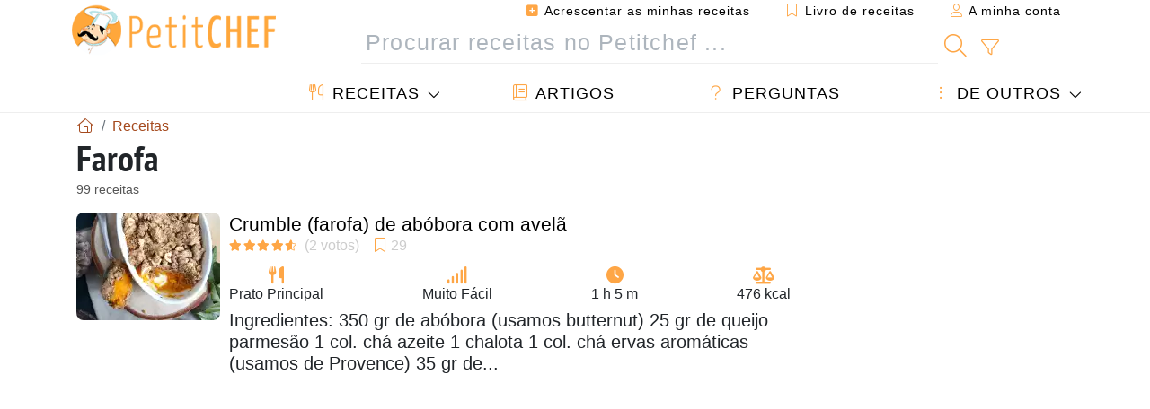

--- FILE ---
content_type: text/html; charset=UTF-8
request_url: https://pt.petitchef.com/receitas/farofa
body_size: 18326
content:
			
					
		
	
    
	
	<!doctype html><html lang="pt"><head><meta charset="utf-8">

<link rel="preconnect" href="//googletagmanager.com">
<link rel="dns-prefetch" href="//googletagmanager.com">
<link rel="preconnect" href="//securepubads.g.doubleclick.net">
<link rel="dns-prefetch" href="//securepubads.g.doubleclick.net">
<link rel="preconnect" href="//imasdk.googleapis.com">
<link rel="dns-prefetch" href="//imasdk.googleapis.com">



<meta name="viewport" content="width=device-width, initial-scale=1">


<title>Farofa - 99 receitas - Petitchef</title>
<meta name="description" content="Farofa 99 receitas: Crumble (farofa) de abóbora com avelã, Farofa de feijão-de-corda (feijão-catador), Farofa de feijão-andu à moda do rancho, Farofa, Farofa...">
<meta property="og:title" content="Farofa - 99 receitas - Petitchef">
<meta property="og:description" content="Farofa 99 receitas: Crumble (farofa) de abóbora com avelã, Farofa de feijão-de-corda (feijão-catador), Farofa de feijão-andu à moda do rancho, Farofa, Farofa de cenoura, Farofa úmida de natal, Farofa de cuscuz com ovo, Farofa fria - repeteco, Namorado..."><meta property="og:type" content="website">
<meta property="og:url" content="https://pt.petitchef.com/receitas/farofa">
<meta property="og:image" content="https://pt.petitchef.com/imgupl/feed-data/lg-1574945.jpg"><meta property="og:locale" content="pt_PT">

<meta property="fb:app_id" content="853643267016896">
<meta name="robots" content="index,follow, max-snippet:-1, max-image-preview:large, max-video-preview:-1">
<meta name="language" content="pt">

<meta name="copyright" content="Copyright (c) Petitchef 2004-2026, All Rights Reserved">
<meta name="category" content="receitas">
<meta name="owner" content="MadeInWork">

<link rel="canonical" href="https://pt.petitchef.com/receitas/farofa">

<link rel="alternate" type="application/rss+xml" title="Petitchef: Últimas receitas and  Latest articles" href="/upload_data/rss/pt/global.rss"><link rel="manifest" href="/upload_data/manifest/manifest-pt.json">

<meta name="msapplication-tap-highlight" content="no">	

<meta name="application-name" content="Petitchef">


<link rel="shortcut icon" type="image/x-icon" href="/favicon.ico">

<link rel="apple-touch-icon" sizes="180x180" href="/assets/images/shortcut-icon/apple-icon-180x180.png">
	
<meta name="msapplication-TileImage" content="/assets/images/shortcut-icon/ms-icon-144x144.png">
<meta name="msapplication-TileColor" content="#FFA73B">
	
<meta name="theme-color" content="#FFA73B">

	<meta name="p:domain_verify" content="d557d4dc2ea400845f31d4f5803ac8c2">



<link rel="preload" as="style" href="https://fonts.googleapis.com/css2?family=PT+Sans+Narrow:wght@400;700&display=swap">
<style type="text/css">@font-face {font-family:PT Sans Narrow;font-style:normal;font-weight:400;src:url(/cf-fonts/s/pt-sans-narrow/5.0.19/latin/400/normal.woff2);unicode-range:U+0000-00FF,U+0131,U+0152-0153,U+02BB-02BC,U+02C6,U+02DA,U+02DC,U+0304,U+0308,U+0329,U+2000-206F,U+2074,U+20AC,U+2122,U+2191,U+2193,U+2212,U+2215,U+FEFF,U+FFFD;font-display:swap;}@font-face {font-family:PT Sans Narrow;font-style:normal;font-weight:400;src:url(/cf-fonts/s/pt-sans-narrow/5.0.19/cyrillic-ext/400/normal.woff2);unicode-range:U+0460-052F,U+1C80-1C88,U+20B4,U+2DE0-2DFF,U+A640-A69F,U+FE2E-FE2F;font-display:swap;}@font-face {font-family:PT Sans Narrow;font-style:normal;font-weight:400;src:url(/cf-fonts/s/pt-sans-narrow/5.0.19/cyrillic/400/normal.woff2);unicode-range:U+0301,U+0400-045F,U+0490-0491,U+04B0-04B1,U+2116;font-display:swap;}@font-face {font-family:PT Sans Narrow;font-style:normal;font-weight:400;src:url(/cf-fonts/s/pt-sans-narrow/5.0.19/latin-ext/400/normal.woff2);unicode-range:U+0100-02AF,U+0304,U+0308,U+0329,U+1E00-1E9F,U+1EF2-1EFF,U+2020,U+20A0-20AB,U+20AD-20CF,U+2113,U+2C60-2C7F,U+A720-A7FF;font-display:swap;}@font-face {font-family:PT Sans Narrow;font-style:normal;font-weight:700;src:url(/cf-fonts/s/pt-sans-narrow/5.0.19/latin/700/normal.woff2);unicode-range:U+0000-00FF,U+0131,U+0152-0153,U+02BB-02BC,U+02C6,U+02DA,U+02DC,U+0304,U+0308,U+0329,U+2000-206F,U+2074,U+20AC,U+2122,U+2191,U+2193,U+2212,U+2215,U+FEFF,U+FFFD;font-display:swap;}@font-face {font-family:PT Sans Narrow;font-style:normal;font-weight:700;src:url(/cf-fonts/s/pt-sans-narrow/5.0.19/cyrillic/700/normal.woff2);unicode-range:U+0301,U+0400-045F,U+0490-0491,U+04B0-04B1,U+2116;font-display:swap;}@font-face {font-family:PT Sans Narrow;font-style:normal;font-weight:700;src:url(/cf-fonts/s/pt-sans-narrow/5.0.19/latin-ext/700/normal.woff2);unicode-range:U+0100-02AF,U+0304,U+0308,U+0329,U+1E00-1E9F,U+1EF2-1EFF,U+2020,U+20A0-20AB,U+20AD-20CF,U+2113,U+2C60-2C7F,U+A720-A7FF;font-display:swap;}@font-face {font-family:PT Sans Narrow;font-style:normal;font-weight:700;src:url(/cf-fonts/s/pt-sans-narrow/5.0.19/cyrillic-ext/700/normal.woff2);unicode-range:U+0460-052F,U+1C80-1C88,U+20B4,U+2DE0-2DFF,U+A640-A69F,U+FE2E-FE2F;font-display:swap;}</style>




<link rel="preload" as="style" href="/assets/dist/css/mobile2/recipe-list.1768574323.css"><link rel="stylesheet" href="/assets/dist/css/mobile2/recipe-list.1768574323.css"><link rel="stylesheet" media="screen and (min-width:902px)" href="/assets/dist/css/mobile2/css-lg-device-sb.1768574323.css">								<link rel="next" href="/receitas/farofa-page-2">	<script type="9acfbb7b35082a38f466508d-text/javascript">function load_ga() {const script = document.createElement('script');script.src = 'https://www.googletagmanager.com/gtag/js?id=G-VTF91KN49M';script.async = true;script.type = 'text/javascript';document.body.appendChild(script);window.dataLayer = window.dataLayer || [];function gtag(){ dataLayer.push(arguments); }gtag('js', new Date());gtag('config', 'G-VTF91KN49M');}</script>
<script type="application/ld+json">
{ 
	"@context": "https://schema.org", 
	"@graph": [ 
		{ 
			"@type": "Organization", 
			"@id": "https://pt.petitchef.com/#organization", 
			"name": "Petitchef", 
			"url": "https://pt.petitchef.com/", 
			"logo": { 
				"@type": "ImageObject", 
				"inLanguage": "pt", 
				"@id": "https://pt.petitchef.com/#/schema/logo/image/", 
				"url": "https://pt.petitchef.com/assets/images/logo.png", 
				"contentUrl": "https://pt.petitchef.com/assets/images/logo.png", 
				"width": 256, 
				"height": 256, 
				"caption": "Petitchef" 
			}, 
			"image": { 
				"@id": "https://pt.petitchef.com/#/schema/logo/image/" 
			}, 
			"brand": "Petitchef", 
			"publishingPrinciples": "https://pt.petitchef.com/privacy", 
			"sameAs": [ 
				"https://www.facebook.com/petitchefptvideos/",  
				"https://twitter.com/PetitChefPT",  
				"https://www.youtube.com/channel/UC4xKUxNFhgp3piw0olSkCfg",  
				"https://www.pinterest.pt/petitchefPT",  
				"https://instagram.com/petitchefpt/" 
			], 
			"address": { 
				"@type": "PostalAddress", 
				"streetAddress": "18 chemin Bel Air", 
				"addressLocality": "Bègles", 
				"addressRegion": "FR", 
				"postalCode": "33130", 
				"addressCountry": "FR" 
			} 
		}, 
		{ 
			"@type": "WebSite", 
			"@id": "https://pt.petitchef.com/#website", 
			"url": "https://pt.petitchef.com/", 
			"name": "Petitchef", 
			"description": "Todos os dias novas receitas com fotos, passo a passo e v\u00eddeos, s\u00f3 aqui no Petitchef.", 
			"publisher": { 
				"@id": "https://pt.petitchef.com/#organization" 
			}, 
			"potentialAction": [ 
				{ 
					"@type": "SearchAction", 
					"target": { 
						"@type": "EntryPoint", 
						"urlTemplate": "https://pt.petitchef.com/?obj=feed&action=list&q={q}" 
					}, 
					"query-input": { 
						"@type": "PropertyValueSpecification", 
						"valueRequired": true, 
						"valueName": "q" 
					} 
				} 
			], 
			"inLanguage": "pt" 
		}, 
		{ 
			"@type": "WebPage", 
			"url": "https://pt.petitchef.com/receitas/farofa", 
			"name": "Farofa - 99 receitas - Petitchef", 
			"mainEntity": { 
				"@id": "https://pt.petitchef.com/receitas/farofa#itemlist" 
			}, 
			"headline": "Farofa - 99 receitas - Petitchef", 
			"description": "Farofa 99 receitas: Crumble (farofa) de ab\u00f3bora com avel\u00e3,Farofa de feij\u00e3o-de-corda (feij\u00e3o-catador),Farofa de feij\u00e3o-andu \u00e0 moda do rancho,Farofa,Farofa de cenoura,Farofa \u00famida de natal,Farofa de cuscuz com ovo,Farofa fria - repeteco,Namorado assado recheado com farofa de camar\u00e3o,Frango assado com farofa,Peixe grelhado e recheado com farofa,Farofa de banana da terra,Farofa de couve !,Lombo de porco e farofa: uma dupla mineira,Bisteca su\u00edna com molho de tangerina e farofa de ab\u00f3bora,Farofa de alho e azeite,Farofa de i\u00e7\u00e1 (tanajura),Receita de farofa de damasco \u00e0 moda baiana,Farofa com cenoura e passas,Farofa crua (karen),Prato do dia: arroz, feij\u00e3o, carne mo\u00edda com banana e farofa de couve,Farofa de abobrinha (vegana),Chester recheado com farofa de nozes,Frango frito com farofa de milho e couve...", 
			"publisher": { 
				"@id": "https://pt.petitchef.com/#organization" 
			}, 
			"inLanguage": "pt", 
			"isPartOf": { 
				"@id": "https://pt.petitchef.com/#website" 
			}, 
			"about": { 
				"@id": "https://pt.petitchef.com/#organization" 
			}, 
			"primaryImageOfPage": { 
				"@id": "https://pt.petitchef.com/#primaryimage" 
			}, 
			"image": { 
				"@id": "https://pt.petitchef.com/#primaryimage" 
			}, 
			"breadcrumb": { 
				"@id": "https://pt.petitchef.com/receitas/farofa#breadcrumb" 
			} 
		}, 
		{ 
			"@type": "ImageObject", 
			"inLanguage": "pt", 
			"@id": "https://pt.petitchef.com/#primaryimage", 
			"url": "https://pt.petitchef.com/imgupl/feed-data/lg-1574945.jpg", 
			"contentUrl": "https://pt.petitchef.com/imgupl/feed-data/lg-1574945.jpg", 
			"caption": "Farofa - 99 receitas - Petitchef" 
		},  
		{ 
			"@type": "BreadcrumbList", 
			"@id": "https://pt.petitchef.com/receitas/farofa#breadcrumb", 
			"itemListElement": [
				{ 
					"@type": "ListItem",
					"position": 1,
					"name": "In\u00edcio - Petitchef",
					"item": "https://pt.petitchef.com/"
				},
				{ 
					"@type": "ListItem",
					"position": 2,
					"name": "Receitas",
					"item": "https://pt.petitchef.com/receitas"
				}
			]
		}
	] 
} 
</script>
<script type="application/ld+json">{
	"@context": "https://schema.org", 
	"@type": ["ItemList","CollectionPage"], 
	"@id": "https://pt.petitchef.com/receitas/farofa#itemlist", 
	"url": "https://pt.petitchef.com/receitas/farofa", 
	"name": "Farofa - 99 receitas - Petitchef", 
	"description": "Farofa 99 receitas: Crumble (farofa) de ab\u00f3bora com avel\u00e3,Farofa de feij\u00e3o-de-corda (feij\u00e3o-catador),Farofa de feij\u00e3o-andu \u00e0 moda do rancho,Farofa,Farofa de cenoura,Farofa \u00famida de natal,Farofa de cuscuz com ovo,Farofa fria - repeteco,Namorado assado recheado com farofa de camar\u00e3o,Frango assado com farofa,Peixe grelhado e recheado com farofa,Farofa de banana da terra,Farofa de couve !,Lombo de porco e farofa: uma dupla mineira,Bisteca su\u00edna com molho de tangerina e farofa de ab\u00f3bora,Farofa de alho e azeite,Farofa de i\u00e7\u00e1 (tanajura),Receita de farofa de damasco \u00e0 moda baiana,Farofa com cenoura e passas,Farofa crua (karen),Prato do dia: arroz, feij\u00e3o, carne mo\u00edda com banana e farofa de couve,Farofa de abobrinha (vegana),Chester recheado com farofa de nozes,Frango frito com farofa de milho e couve...", 
	"itemListElement": [ 
		{ 
			"@type": "ListItem", 
			"position": 1, 
			"item": { 
				"@type": "Recipe", 
				"@id": "https://pt.petitchef.com/receitas/prato-principal/crumble-farofa-de-abobora-com-avela-fid-1574945#recipe", 
				"url": "https://pt.petitchef.com/receitas/prato-principal/crumble-farofa-de-abobora-com-avela-fid-1574945", 
				"name": "Crumble (farofa) de ab\u00f3bora com avel\u00e3", 
				"image": "https://pt.petitchef.com/imgupl/feed-data/1574945.webp", 
				"aggregateRating": { 
					"@type": "AggregateRating", 
					"ratingValue": "4.5", 
					"bestRating": "5", 
					"ratingCount": "2"
				}
			}
		}, 
		{ 
			"@type": "ListItem", 
			"position": 2, 
			"item": { 
				"@type": "Recipe", 
				"@id": "https://pt.petitchef.com/receitas/prato-principal/farofa-de-feijao-de-corda-feijao-catador-fid-212604#recipe", 
				"url": "https://pt.petitchef.com/receitas/prato-principal/farofa-de-feijao-de-corda-feijao-catador-fid-212604", 
				"name": "Farofa de feij\u00e3o-de-corda (feij\u00e3o-catador)", 
				"image": "https://pt.petitchef.com/imgupl/feed-data/212604.webp", 
				"aggregateRating": { 
					"@type": "AggregateRating", 
					"ratingValue": "4.7", 
					"bestRating": "5", 
					"ratingCount": "279", 
					"reviewCount": "60"
				}
			}
		}, 
		{ 
			"@type": "ListItem", 
			"position": 3, 
			"item": { 
				"@type": "Recipe", 
				"@id": "https://pt.petitchef.com/receitas/prato-principal/farofa-de-feijao-andu-a-moda-do-rancho-fid-215297#recipe", 
				"url": "https://pt.petitchef.com/receitas/prato-principal/farofa-de-feijao-andu-a-moda-do-rancho-fid-215297", 
				"name": "Farofa de feij\u00e3o-andu \u00e0 moda do rancho", 
				"image": "https://pt.petitchef.com/imgupl/feed-data/215297.webp", 
				"aggregateRating": { 
					"@type": "AggregateRating", 
					"ratingValue": "4.6", 
					"bestRating": "5", 
					"ratingCount": "197", 
					"reviewCount": "38"
				}
			}
		}, 
		{ 
			"@type": "ListItem", 
			"position": 4, 
			"item": { 
				"@type": "Recipe", 
				"@id": "https://pt.petitchef.com/receitas/entrada/farofa-fid-1502750#recipe", 
				"url": "https://pt.petitchef.com/receitas/entrada/farofa-fid-1502750", 
				"name": "Farofa", 
				"image": "https://pt.petitchef.com/imgupl/feed-data/1502750.webp", 
				"aggregateRating": { 
					"@type": "AggregateRating", 
					"ratingValue": "4.5", 
					"bestRating": "5", 
					"ratingCount": "160", 
					"reviewCount": "19"
				}
			}
		}, 
		{ 
			"@type": "ListItem", 
			"position": 5, 
			"item": { 
				"@type": "Recipe", 
				"@id": "https://pt.petitchef.com/receitas/entrada/farofa-de-cenoura-fid-1545451#recipe", 
				"url": "https://pt.petitchef.com/receitas/entrada/farofa-de-cenoura-fid-1545451", 
				"name": "Farofa de cenoura", 
				"image": "https://pt.petitchef.com/imgupl/feed-data/1545451.webp", 
				"aggregateRating": { 
					"@type": "AggregateRating", 
					"ratingValue": "4.3", 
					"bestRating": "5", 
					"ratingCount": "97", 
					"reviewCount": "13"
				}
			}
		}, 
		{ 
			"@type": "ListItem", 
			"position": 6, 
			"item": { 
				"@type": "Recipe", 
				"@id": "https://pt.petitchef.com/receitas/entrada/farofa-umida-de-natal-fid-1184746#recipe", 
				"url": "https://pt.petitchef.com/receitas/entrada/farofa-umida-de-natal-fid-1184746", 
				"name": "Farofa \u00famida de natal", 
				"image": "https://pt.petitchef.com/imgupl/feed-data/1184746.webp", 
				"aggregateRating": { 
					"@type": "AggregateRating", 
					"ratingValue": "4.6", 
					"bestRating": "5", 
					"ratingCount": "75", 
					"reviewCount": "9"
				}
			}
		}, 
		{ 
			"@type": "ListItem", 
			"position": 7, 
			"item": { 
				"@type": "Recipe", 
				"@id": "https://pt.petitchef.com/receitas/prato-principal/farofa-de-cuscuz-com-ovo-fid-1328638#recipe", 
				"url": "https://pt.petitchef.com/receitas/prato-principal/farofa-de-cuscuz-com-ovo-fid-1328638", 
				"name": "Farofa de cuscuz com ovo", 
				"image": "https://pt.petitchef.com/imgupl/feed-data/1328638.webp", 
				"aggregateRating": { 
					"@type": "AggregateRating", 
					"ratingValue": "4.3", 
					"bestRating": "5", 
					"ratingCount": "69", 
					"reviewCount": "5"
				}
			}
		}, 
		{ 
			"@type": "ListItem", 
			"position": 8, 
			"item": { 
				"@type": "Recipe", 
				"@id": "https://pt.petitchef.com/receitas/entrada/farofa-fria-repeteco-fid-1263537#recipe", 
				"url": "https://pt.petitchef.com/receitas/entrada/farofa-fria-repeteco-fid-1263537", 
				"name": "Farofa fria - repeteco", 
				"image": "https://pt.petitchef.com/imgupl/feed-data/1263537.webp", 
				"aggregateRating": { 
					"@type": "AggregateRating", 
					"ratingValue": "4.4", 
					"bestRating": "5", 
					"ratingCount": "55", 
					"reviewCount": "4"
				}
			}
		}, 
		{ 
			"@type": "ListItem", 
			"position": 9, 
			"item": { 
				"@type": "Recipe", 
				"@id": "https://pt.petitchef.com/receitas/prato-principal/namorado-assado-recheado-com-farofa-de-camarao-fid-223888#recipe", 
				"url": "https://pt.petitchef.com/receitas/prato-principal/namorado-assado-recheado-com-farofa-de-camarao-fid-223888", 
				"name": "Namorado assado recheado com farofa de camar\u00e3o", 
				"image": "https://pt.petitchef.com/imgupl/feed-data/223888.webp", 
				"aggregateRating": { 
					"@type": "AggregateRating", 
					"ratingValue": "4.5", 
					"bestRating": "5", 
					"ratingCount": "55", 
					"reviewCount": "12"
				}
			}
		}, 
		{ 
			"@type": "ListItem", 
			"position": 10, 
			"item": { 
				"@type": "Recipe", 
				"@id": "https://pt.petitchef.com/receitas/prato-principal/frango-assado-com-farofa-fid-329914#recipe", 
				"url": "https://pt.petitchef.com/receitas/prato-principal/frango-assado-com-farofa-fid-329914", 
				"name": "Frango assado com farofa", 
				"image": "https://pt.petitchef.com/imgupl/feed-data/329914.webp", 
				"aggregateRating": { 
					"@type": "AggregateRating", 
					"ratingValue": "4.3", 
					"bestRating": "5", 
					"ratingCount": "52", 
					"reviewCount": "9"
				}
			}
		}, 
		{ 
			"@type": "ListItem", 
			"position": 11, 
			"item": { 
				"@type": "Recipe", 
				"@id": "https://pt.petitchef.com/receitas/prato-principal/peixe-grelhado-e-recheado-com-farofa-fid-433215#recipe", 
				"url": "https://pt.petitchef.com/receitas/prato-principal/peixe-grelhado-e-recheado-com-farofa-fid-433215", 
				"name": "Peixe grelhado e recheado com farofa", 
				"image": "https://pt.petitchef.com/imgupl/feed-data/433215.webp", 
				"aggregateRating": { 
					"@type": "AggregateRating", 
					"ratingValue": "4.5", 
					"bestRating": "5", 
					"ratingCount": "48", 
					"reviewCount": "11"
				}
			}
		}, 
		{ 
			"@type": "ListItem", 
			"position": 12, 
			"item": { 
				"@type": "Recipe", 
				"@id": "https://pt.petitchef.com/receitas/outro/farofa-de-banana-da-terra-fid-1263562#recipe", 
				"url": "https://pt.petitchef.com/receitas/outro/farofa-de-banana-da-terra-fid-1263562", 
				"name": "Farofa de banana da terra", 
				"image": "https://pt.petitchef.com/imgupl/feed-data/1263562.webp", 
				"aggregateRating": { 
					"@type": "AggregateRating", 
					"ratingValue": "4.4", 
					"bestRating": "5", 
					"ratingCount": "45", 
					"reviewCount": "3"
				}
			}
		}, 
		{ 
			"@type": "ListItem", 
			"position": 13, 
			"item": { 
				"@type": "Recipe", 
				"@id": "https://pt.petitchef.com/receitas/entrada/farofa-de-couve-fid-602980#recipe", 
				"url": "https://pt.petitchef.com/receitas/entrada/farofa-de-couve-fid-602980", 
				"name": "Farofa de couve !", 
				"image": "https://pt.petitchef.com/imgupl/feed-data/602980.webp", 
				"aggregateRating": { 
					"@type": "AggregateRating", 
					"ratingValue": "4.6", 
					"bestRating": "5", 
					"ratingCount": "40", 
					"reviewCount": "5"
				}
			}
		}, 
		{ 
			"@type": "ListItem", 
			"position": 14, 
			"item": { 
				"@type": "Recipe", 
				"@id": "https://pt.petitchef.com/receitas/prato-principal/lombo-de-porco-e-farofa-uma-dupla-mineira-fid-415796#recipe", 
				"url": "https://pt.petitchef.com/receitas/prato-principal/lombo-de-porco-e-farofa-uma-dupla-mineira-fid-415796", 
				"name": "Lombo de porco e farofa: uma dupla mineira", 
				"image": "https://pt.petitchef.com/imgupl/feed-data/415796.webp", 
				"aggregateRating": { 
					"@type": "AggregateRating", 
					"ratingValue": "4.6", 
					"bestRating": "5", 
					"ratingCount": "36", 
					"reviewCount": "5"
				}
			}
		}, 
		{ 
			"@type": "ListItem", 
			"position": 15, 
			"item": { 
				"@type": "Recipe", 
				"@id": "https://pt.petitchef.com/receitas/prato-principal/bisteca-suina-com-molho-de-tangerina-e-farofa-de-abobora-fid-153802#recipe", 
				"url": "https://pt.petitchef.com/receitas/prato-principal/bisteca-suina-com-molho-de-tangerina-e-farofa-de-abobora-fid-153802", 
				"name": "Bisteca su\u00edna com molho de tangerina e farofa de ab\u00f3bora", 
				"image": "https://pt.petitchef.com/imgupl/feed-data/153802.webp", 
				"aggregateRating": { 
					"@type": "AggregateRating", 
					"ratingValue": "4.1", 
					"bestRating": "5", 
					"ratingCount": "31"
				}
			}
		}, 
		{ 
			"@type": "ListItem", 
			"position": 16, 
			"item": { 
				"@type": "Recipe", 
				"@id": "https://pt.petitchef.com/receitas/acompanhamento/farofa-de-alho-e-azeite-fid-968009#recipe", 
				"url": "https://pt.petitchef.com/receitas/acompanhamento/farofa-de-alho-e-azeite-fid-968009", 
				"name": "Farofa de alho e azeite", 
				"image": "https://pt.petitchef.com/imgupl/feed-data/968009.webp", 
				"aggregateRating": { 
					"@type": "AggregateRating", 
					"ratingValue": "4.2", 
					"bestRating": "5", 
					"ratingCount": "30", 
					"reviewCount": "3"
				}
			}
		}, 
		{ 
			"@type": "ListItem", 
			"position": 17, 
			"item": { 
				"@type": "Recipe", 
				"@id": "https://pt.petitchef.com/receitas/prato-principal/farofa-de-ica-tanajura-fid-401980#recipe", 
				"url": "https://pt.petitchef.com/receitas/prato-principal/farofa-de-ica-tanajura-fid-401980", 
				"name": "Farofa de i\u00e7\u00e1 (tanajura)", 
				"image": "https://pt.petitchef.com/imgupl/feed-data/401980.webp", 
				"aggregateRating": { 
					"@type": "AggregateRating", 
					"ratingValue": "4.5", 
					"bestRating": "5", 
					"ratingCount": "26", 
					"reviewCount": "4"
				}
			}
		}, 
		{ 
			"@type": "ListItem", 
			"position": 18, 
			"item": { 
				"@type": "Recipe", 
				"@id": "https://pt.petitchef.com/receitas/prato-principal/receita-de-farofa-de-damasco-a-moda-baiana-fid-1488879#recipe", 
				"url": "https://pt.petitchef.com/receitas/prato-principal/receita-de-farofa-de-damasco-a-moda-baiana-fid-1488879", 
				"name": "Receita de farofa de damasco \u00e0 moda baiana", 
				"image": "https://pt.petitchef.com/imgupl/feed-data/1488879.webp", 
				"aggregateRating": { 
					"@type": "AggregateRating", 
					"ratingValue": "4.4", 
					"bestRating": "5", 
					"ratingCount": "23", 
					"reviewCount": "4"
				}
			}
		}, 
		{ 
			"@type": "ListItem", 
			"position": 19, 
			"item": { 
				"@type": "Recipe", 
				"@id": "https://pt.petitchef.com/receitas/prato-principal/farofa-com-cenoura-e-passas-fid-208415#recipe", 
				"url": "https://pt.petitchef.com/receitas/prato-principal/farofa-com-cenoura-e-passas-fid-208415", 
				"name": "Farofa com cenoura e passas", 
				"image": "https://pt.petitchef.com/imgupl/feed-data/208415.webp", 
				"aggregateRating": { 
					"@type": "AggregateRating", 
					"ratingValue": "4.3", 
					"bestRating": "5", 
					"ratingCount": "22", 
					"reviewCount": "1"
				}
			}
		}, 
		{ 
			"@type": "ListItem", 
			"position": 20, 
			"item": { 
				"@type": "Recipe", 
				"@id": "https://pt.petitchef.com/receitas/outro/farofa-crua-karen-fid-449060#recipe", 
				"url": "https://pt.petitchef.com/receitas/outro/farofa-crua-karen-fid-449060", 
				"name": "Farofa crua (karen)", 
				"image": "https://pt.petitchef.com/imgupl/feed-data/449060.webp", 
				"aggregateRating": { 
					"@type": "AggregateRating", 
					"ratingValue": "4.6", 
					"bestRating": "5", 
					"ratingCount": "16"
				}
			}
		}, 
		{ 
			"@type": "ListItem", 
			"position": 21, 
			"item": { 
				"@type": "Recipe", 
				"@id": "https://pt.petitchef.com/receitas/prato-principal/prato-do-dia-arroz-feijao-carne-moida-com-banana-e-farofa-de-couve-fid-311939#recipe", 
				"url": "https://pt.petitchef.com/receitas/prato-principal/prato-do-dia-arroz-feijao-carne-moida-com-banana-e-farofa-de-couve-fid-311939", 
				"name": "Prato do dia: arroz, feij\u00e3o, carne mo\u00edda com banana e farofa de couve", 
				"image": "https://pt.petitchef.com/imgupl/feed-data/311939.webp", 
				"aggregateRating": { 
					"@type": "AggregateRating", 
					"ratingValue": "4.4", 
					"bestRating": "5", 
					"ratingCount": "11"
				}
			}
		}, 
		{ 
			"@type": "ListItem", 
			"position": 22, 
			"item": { 
				"@type": "Recipe", 
				"@id": "https://pt.petitchef.com/receitas/prato-principal/farofa-de-abobrinha-vegana-fid-765069#recipe", 
				"url": "https://pt.petitchef.com/receitas/prato-principal/farofa-de-abobrinha-vegana-fid-765069", 
				"name": "Farofa de abobrinha (vegana)", 
				"image": "https://pt.petitchef.com/imgupl/feed-data/765069.webp", 
				"aggregateRating": { 
					"@type": "AggregateRating", 
					"ratingValue": "4.2", 
					"bestRating": "5", 
					"ratingCount": "10"
				}
			}
		}, 
		{ 
			"@type": "ListItem", 
			"position": 23, 
			"item": { 
				"@type": "Recipe", 
				"@id": "https://pt.petitchef.com/receitas/prato-principal/chester-recheado-com-farofa-de-nozes-fid-604070#recipe", 
				"url": "https://pt.petitchef.com/receitas/prato-principal/chester-recheado-com-farofa-de-nozes-fid-604070", 
				"name": "Chester recheado com farofa de nozes", 
				"image": "https://pt.petitchef.com/imgupl/feed-data/604070.webp", 
				"aggregateRating": { 
					"@type": "AggregateRating", 
					"ratingValue": "4.6", 
					"bestRating": "5", 
					"ratingCount": "9", 
					"reviewCount": "2"
				}
			}
		}, 
		{ 
			"@type": "ListItem", 
			"position": 24, 
			"item": { 
				"@type": "Recipe", 
				"@id": "https://pt.petitchef.com/receitas/prato-principal/frango-frito-com-farofa-de-milho-e-couve-fid-1025132#recipe", 
				"url": "https://pt.petitchef.com/receitas/prato-principal/frango-frito-com-farofa-de-milho-e-couve-fid-1025132", 
				"name": "Frango frito com farofa de milho e couve...", 
				"image": "https://pt.petitchef.com/imgupl/feed-data/1025132.webp", 
				"aggregateRating": { 
					"@type": "AggregateRating", 
					"ratingValue": "4.5", 
					"bestRating": "5", 
					"ratingCount": "8", 
					"reviewCount": "3"
				}
			}
		}
	]
}</script>
				</head>    	<body>
	    
        					

	

<header id="header-menu" class="fixed-top">
	
	<nav class="container navbar navbar-expand-lg">
	            
				
		<a class="navbar-brand" href="/">			
							<img loading="lazy" src="/assets/images/mobile2/logo-petitchef.png" width="136" height="36" alt="Petitchef">
					</a>
		
		<button class="navbar-toggler link-dynamic" data-obj="fav" data-action="fav_recipe_list" aria-expanded="false" title="Livro de receitas">
			<i class="fal fa-bookmark" aria-hidden="true"></i>
		</button>
		
					<button class="navbar-toggler link-dynamic" type="button" aria-expanded="false" aria-label="A minha conta" title="A minha conta">
				<i class="fal fa-user" aria-hidden="true"></i>
			</button>
				
		<button class="navbar-toggler nbt-btn-search" type="button" data-toggle="collapse" data-target="#navbar-search" aria-controls="navbar-search" aria-expanded="false" aria-label="Toggle Search">
			<i class="fal fa-magnifying-glass fa-fw" aria-hidden="true"></i>
		</button>
				
		<button class="navbar-toggler collapsed" type="button" data-toggle="collapse" data-target="#navbar-menu" aria-controls="navbar-menu" aria-expanded="false" aria-label="Toggle navigation">				
			<span class="icon-bar top-bar"></span>
			<span class="icon-bar middle-bar"></span>
			<span class="icon-bar bottom-bar"></span>
		</button>
				
				
				
				<div class="wrapper-navbar-nav">
			<div class="">
					<div class="collapse navbar-collapse" id="navbar-member">
		<ul class="navbar-nav ml-auto">
							<li class="site-mode-recipe-switch">
										</li>
														<li class="nav-item dropdown disabled">
					<a class="nav-link link-dynamic" data-obj="myaccount_recipe" data-action="form" href="#" ><i class="fas fa-square-plus" aria-hidden="true"></i> Acrescentar as minhas receitas</a>
				</li>
				
								<li class="nav-item dropdown disabled">
					<a class="nav-link link-dynamic" data-obj="fav" data-action="fav_recipe_list" href="#"><i class="fal fa-bookmark"></i> Livro de receitas <span class="count-fav-recipe d-none">0</span></a>
				</li>
						
										<li class="nav-item dropdown disabled">
					<a class="nav-link link-dynamic" href="#"><i class="fal fa-user"></i> A minha conta</a>
				</li>
									</ul>
	</div>													<div class="collapse navbar-collapse" id="navbar-search">		
		<form action="/index.php" role="search">
						<input type="hidden" name="obj" value="feed">
			<input type="hidden" name="action" value="list">
			<input type="hidden" name="tracker" value="mobile-navbar">
						
			<div class="input-group input-group-lg nbs-main-btns">
				<input type="text" name="q" value="" class="form-control" placeholder="Procurar receitas no Petitchef ..." aria-label="Procurar receitas no Petitchef ..." aria-describedby="nbs-btn-submit">				
				<div class="input-group-append">
					<button class="btn btn-submit" type="submit" id="nbs-btn-submit" aria-label="Procurar receitas no Petitchef"><i class="fal fa-magnifying-glass fa-fw" aria-hidden="true"></i></button>
				</div>
									<div class="input-group-append">
						<a class="btn btn-advsearch link-dynamic" data-obj="feed" data-action="advanced_search" href="#" title="Busca avançada"><i class="fal fa-filter fa-fw" aria-hidden="true"></i></a>
					</div>
							</div>
			
						
		</form>
	</div>					
							</div>
								<div class="collapse navbar-collapse" id="navbar-menu">
		<ul class="navbar-nav">
						<li class="nav-item dropdown mega-dropdown-menu">
								<a class="nav-link dropdown-toggle" href="/receitas" id="dropdown-recipes" data-toggle="dropdown" aria-haspopup="true" aria-expanded="false"><i class="fal fa-utensils fa-fw" aria-hidden="true"></i> Receitas</a>				
				<div class="dropdown-menu" aria-labelledby="dropdown-recipes">
					
					<div class="row mx-0">
						<div class="col-12 col-lg border border-left-0 border-top-0 border-bottom-0">
							<ul class="mega-menu-item">
								<li class="ddm-header"><i class="fal fa-fork fa-fw" aria-hidden="true"></i> <a href="/receitas">Receitas</a></li>
								<li><i class="fal fa-plus fa-fw" aria-hidden="true"></i> <a class="link-dynamic" data-obj="myaccount_recipe" data-action="form" href="#">Acrescentar as minhas receitas</a></li>
                                <li><div class="dropdown-divider"></div></li>
                                <li class="i-angle"><a href="/ultimas-receitas">Últimas receitas</a></li>
								<li class="i-angle"><a href="/melhores-receitas">Melhores receitas</a></li>
								<li class="i-angle"><a href="/mais-vistas">Mais vistas</a></li>
								<li><div class="dropdown-divider"></div></li>
								<li><i class="fal fa-refrigerator fa-fw" aria-hidden="true"></i> <a href="/receitas-por-ingredientes">Receita por ingrediente</a></li>
																	<li><i class="fal fa-video fa-fw" aria-hidden="true"></i> <a href="/receitas-em-video">Receitas em vídeo</a></li>
																<li><i class="fal fa-star fa-fw" aria-hidden="true"></i> <a href="/votar-nas-receitas">Avaliar esta receita</a></li>
								<li><i class="fal fa-face-smile fa-fw" aria-hidden="true"></i> <a href="/bom-mau">Bom ou Mau</a></li>
								<li><div class="dropdown-divider"></div></li>
							</ul>
						</div>
						<div class="col-12 col-lg border border-left-0 border-top-0 border-bottom-0">							
							<ul class="mega-menu-item">
								<li class="ddm-header"><i class="fal fa-spoon fa-fw" aria-hidden="true"></i> Receitas por tipo</li>
																	<li><i class="fal fa-pretzel fa-fw"></i> <a href="/receitas/aperitivo">Aperitivo</a></li>
																	<li><i class="fal fa-salad fa-fw"></i> <a href="/receitas/entrada">Entrada</a></li>
																	<li><i class="fal fa-turkey fa-fw"></i> <a href="/receitas/prato-principal">Prato Principal</a></li>
																	<li><i class="fal fa-cake-slice fa-fw"></i> <a href="/receitas/sobremesa">Sobremesa</a></li>
																	<li><i class="fal fa-popcorn fa-fw"></i> <a href="/receitas/lanche">Lanche</a></li>
																	<li><i class="fal fa-wine-bottle fa-fw"></i> <a href="/receitas/bebida">Bebida</a></li>
																	<li><i class="fal fa-french-fries fa-fw"></i> <a href="/receitas/acompanhamento">Acompanhamento</a></li>
																	<li><i class="fal fa-plate-utensils fa-fw"></i> <a href="/receitas/outro">Outro</a></li>
																<li><div class="dropdown-divider"></div></li>
								<li><i class="fal fa-sun fa-fw" aria-hidden="true"></i> <a href="/receitas/receitas-sazonais">Receitas sazonais</a></li>								
							</ul>
						</div>
						<div class="col-12 col-lg border border-left-0 border-top-0 border-bottom-0">
							<ul class="mega-menu-item">
								<li class="ddm-header"><i class="fal fa-plate-utensils fa-fw" aria-hidden="true"></i> Menus</li>
								<li class="i-angle"><a href="/menu-do-dia">Menu do dia</a></li>
								<li class="i-angle"><a href="/menus-anteriores">Ver todos os menus</a></li>
														
							</ul>
							<div class="dropdown-divider"></div>
															<div class="font-weight-bold mb-3"><i class="fal fa-utensils fa-fw" aria-hidden="true"></i> <a href="/silo">Coleções de receitas</a></div>                                
													</div>						
					</div>
					
									</div>
			</li>
						<li class="nav-item dropdown">
				<a class="nav-link" href="/artigos"><i class="fal fa-book fa-fw" aria-hidden="true"></i> Artigos</a>
			</li>
									<li class="nav-item dropdown">
				<a class="nav-link" href="/qa"><i class="fal fa-question fa-fw" aria-hidden="true"></i> Perguntas</a>
			</li>
									<li class="nav-item dropdown">
								<a class="nav-link dropdown-toggle" href="#" id="dropdown-others" data-toggle="dropdown" aria-haspopup="true" aria-expanded="false"><i class="fal fa-ellipsis-vertical fa-fw" aria-hidden="true"></i> De outros</a>
				<div class="dropdown-menu" aria-labelledby="dropdown-others">
																					<a class="dropdown-item" href="/poll/quais-sao-os-planos-para-2026-pid-954"><i class="fal fa-chart-area fa-fw" aria-hidden="true"></i> Pergunta do dia</a>									
					                    															 
										<a class="dropdown-item" href="/nutrition-calc"><i class="fal fa-calculator fa-fw" aria-hidden="true"></i> Calculadora nutricional</a>
					<a class="dropdown-item" href="/conversor-de-unidades-de-cozinha"><i class="fal fa-scale-balanced fa-fw" aria-hidden="true"></i> Conversor de unidades de cozinha</a>					
					<a class="dropdown-item" href="/contact"><i class="fal fa-envelope fa-fw" aria-hidden="true"></i> Contactos</a>
				</div>
			</li>
		</ul>		
	</div>					</div>
		
			</nav>
		</header>		        
							
		
		<div id="page" class="container">
										<nav class="breadcrumb-scroll" aria-label="breadcrumb"><ol itemscope itemtype="https://schema.org/BreadcrumbList" class="breadcrumb flex-row"><li itemprop="itemListElement" itemscope itemtype="https://schema.org/ListItem" class="breadcrumb-item"><a itemprop="item" itemtype="https://schema.org/Thing" href="https://pt.petitchef.com/" title="Início - Petitchef"><span itemprop="name" class="fal fa-house fa-fw" aria-hidden="true"><i hidden>Início - Petitchef</i></span></a><meta itemprop="position" content="1"></li><li itemprop="itemListElement" itemscope itemtype="https://schema.org/ListItem" class="breadcrumb-item"><a itemprop="item" itemtype="https://schema.org/Thing" href="https://pt.petitchef.com/receitas"><span itemprop="name">Receitas</span></a><meta itemprop="position" content="2"></li></ol></nav>			            
                                                            
							<main id="page-main">
					
								
									
						
			
		
			        
			<h1 class="title animated fadeInDown">
							Farofa				
					</h1>
		<div class="under-title">99 receitas</div>		
		
				
				
		
				           
			            
						
					
							
									        <section class="line-list ll-recipes" aria-label="Farofa">
                    <article class="item"><img class="i-photo" fetchpriority="high" src="/imgupl/feed-data/1574945.webp" alt="Receita Crumble (farofa) de abóbora com avelã" srcset="/imgupl/feed-data/1574945.webp 160w, /imgupl/feed-data/md-1574945.webp 680w" sizes="(min-width: 576px) 160px, 100%"><div class="i-data"><h2 class="i-title"><a class="stretched-link" href="https://pt.petitchef.com/receitas/prato-principal/crumble-farofa-de-abobora-com-avela-fid-1574945">Crumble (farofa) de abóbora com avelã</a></h2><span class="i-stats"><span data-content=" (2 votos)" title="5/2 votos"><i class="note-fa n45" aria-hidden="true"></i></span><span data-content="29" title="29 favoritos"><i class="fal fa-bookmark fa-fw" aria-hidden="true"></i></span></span><div class="i-prop"><span title="Tipo de receita: Prato Principal"><i class="fas fa-utensils fa-fw" aria-hidden="true"></i> Prato Principal</span><span title="Dificuldade: Muito Fácil"><i class="fas fa-signal fa-fw" aria-hidden="true"></i> Muito Fácil</span><span class="totalTime" title="Pronto em: 1 h 5 m"><i class="fas fa-clock fa-fw" aria-hidden="true"></i> 1 h 5 m</span><span title="Calorias: 476 kcal / 1 porção"><i class="fas fa-scale-balanced fa-fw" aria-hidden="true"></i> 476 kcal</span></div><div class="i-text"><span>Ingredientes</span>: 350 gr de abóbora (usamos butternut) 25 gr de queijo parmesão 1 col. chá azeite 1 chalota 1 col. chá ervas aromáticas (usamos de Provence) 35 gr de...</div></div></article>
            					
                                    <aside class="item-aux" role="complementary" aria-label="Advertisement">
                         			<div id="div-gpt-ad-PC_mobile_336x280_1-0" style="min-width:336px;min-height:300px; display: flex; align-items: center; justify-content: center; text-align:center; "></div>
                    </aside>
                            
            
                                    	
                    <article class="item"><img class="i-photo" loading="lazy" src="/imgupl/feed-data/212604.webp" alt="Receita Farofa de feijão-de-corda (feijão-catador)" srcset="/imgupl/feed-data/212604.webp 160w, /imgupl/feed-data/md-212604.webp 680w" sizes="(min-width: 576px) 160px, 100%"><div class="i-data"><h2 class="i-title"><a class="stretched-link" href="https://pt.petitchef.com/receitas/prato-principal/farofa-de-feijao-de-corda-feijao-catador-fid-212604">Farofa de feijão-de-corda (feijão-catador)</a></h2><span class="i-stats"><span data-content=" (279 votos)" title="5/279 votos"><i class="note-fa n45" aria-hidden="true"></i></span><span data-content="60" title="60 comentários"><i class="fal fa-comments fa-fw" aria-hidden="true"></i></span><span data-content="186" title="186 favoritos"><i class="fal fa-bookmark fa-fw" aria-hidden="true"></i></span></span><div class="i-prop"><span title="Tipo de receita: Prato Principal"><i class="fas fa-utensils fa-fw" aria-hidden="true"></i> Prato Principal</span><span title="Dificuldade: Muito Fácil"><i class="fas fa-signal fa-fw" aria-hidden="true"></i> Muito Fácil</span><span title="Preparação: 20 min"><i class="fas fa-clock fa-fw" aria-hidden="true"></i> 20 min</span><span title="Cozedura: 30 min"><i class="fas fa-fire fa-fw" aria-hidden="true"></i> 30 min</span></div><div class="i-text"><span>Ingredientes</span>: 500 gr de feijão-de-corda (feijão-catador) 500 gr de carne-seca dessalgada, cozida e picada ou desfiada 1 gomo de lingüiça calabresa defumada,...</div></div></article>
            					
                            
            
                                    	
                    <article class="item"><img class="i-photo" loading="lazy" src="/imgupl/feed-data/215297.webp" alt="Receita Farofa de feijão-andu à moda do rancho" srcset="/imgupl/feed-data/215297.webp 160w, /imgupl/feed-data/md-215297.webp 680w" sizes="(min-width: 576px) 160px, 100%"><div class="i-data"><h2 class="i-title"><a class="stretched-link" href="https://pt.petitchef.com/receitas/prato-principal/farofa-de-feijao-andu-a-moda-do-rancho-fid-215297">Farofa de feijão-andu à moda do rancho</a></h2><span class="i-stats"><span data-content=" (197 votos)" title="5/197 votos"><i class="note-fa n45" aria-hidden="true"></i></span><span data-content="38" title="38 comentários"><i class="fal fa-comments fa-fw" aria-hidden="true"></i></span><span data-content="128" title="128 favoritos"><i class="fal fa-bookmark fa-fw" aria-hidden="true"></i></span></span><div class="i-prop"><span title="Tipo de receita: Prato Principal"><i class="fas fa-utensils fa-fw" aria-hidden="true"></i> Prato Principal</span><span title="Dificuldade: Muito Fácil"><i class="fas fa-signal fa-fw" aria-hidden="true"></i> Muito Fácil</span><span title="Preparação: 20 min"><i class="fas fa-clock fa-fw" aria-hidden="true"></i> 20 min</span><span title="Cozedura: 30 min"><i class="fas fa-fire fa-fw" aria-hidden="true"></i> 30 min</span></div><div class="i-text"><span>Ingredientes</span>: 250 gr de feijão-andu 100 gr de bacon picado não muito fino 1 xícara (chá) de torresmos já prontos (bem cheia) 3 ovos mexidos 2 dentes de alho...</div></div></article>
            					
                            
            
                                    	
                    <article class="item"><img class="i-photo" loading="lazy" src="/imgupl/feed-data/1502750.webp" alt="Receita Farofa" srcset="/imgupl/feed-data/1502750.webp 160w, /imgupl/feed-data/md-1502750.webp 680w" sizes="(min-width: 576px) 160px, 100%"><div class="i-data"><h2 class="i-title"><a class="stretched-link" href="https://pt.petitchef.com/receitas/entrada/farofa-fid-1502750">Farofa</a></h2><span class="i-stats"><span data-content=" (160 votos)" title="4/160 votos"><i class="note-fa n45" aria-hidden="true"></i></span><span data-content="19" title="19 comentários"><i class="fal fa-comments fa-fw" aria-hidden="true"></i></span><span data-content="227" title="227 favoritos"><i class="fal fa-bookmark fa-fw" aria-hidden="true"></i></span></span><div class="i-prop"><span title="Tipo de receita: Entrada"><i class="fas fa-utensils fa-fw" aria-hidden="true"></i> Entrada</span><span title="Dificuldade: Médio"><i class="fas fa-signal fa-fw" aria-hidden="true"></i> Médio</span><span title="Preparação: 30 min"><i class="fas fa-clock fa-fw" aria-hidden="true"></i> 30 min</span><span title="Cozedura: 30 min"><i class="fas fa-fire fa-fw" aria-hidden="true"></i> 30 min</span></div><div class="i-text"><span>Ingredientes</span>: 1 Kg de farinha de mandioca (uso a Deusa) 500g de linguiça calabresa picada em cubinhos 400g de manteiga 2 latas de milho verde cozido 1 pimentão...</div></div></article>
            					
                                    <aside class="item-aux" role="complementary" aria-label="Advertisement">
                         			<div id="div-gpt-ad-PC_mobile_336x280_2-0" style="min-width:336px;min-height:300px; display: flex; align-items: center; justify-content: center; text-align:center; "></div>
                    </aside>
                            
            
                                    	
                    <article class="item"><img class="i-photo" loading="lazy" src="/imgupl/feed-data/1545451.webp" alt="Receita Farofa de cenoura" srcset="/imgupl/feed-data/1545451.webp 160w, /imgupl/feed-data/md-1545451.webp 680w" sizes="(min-width: 576px) 160px, 100%"><div class="i-data"><h2 class="i-title"><a class="stretched-link" href="https://pt.petitchef.com/receitas/entrada/farofa-de-cenoura-fid-1545451">Farofa de cenoura</a></h2><span class="i-stats"><span data-content=" (97 votos)" title="4/97 votos"><i class="note-fa n45" aria-hidden="true"></i></span><span data-content="13" title="13 comentários"><i class="fal fa-comments fa-fw" aria-hidden="true"></i></span><span data-content="307" title="307 favoritos"><i class="fal fa-bookmark fa-fw" aria-hidden="true"></i></span></span><div class="i-prop"><span title="Tipo de receita: Entrada"><i class="fas fa-utensils fa-fw" aria-hidden="true"></i> Entrada</span><span title="Dificuldade: Muito Fácil"><i class="fas fa-signal fa-fw" aria-hidden="true"></i> Muito Fácil</span><span class="totalTime" title="Pronto em: 20 min"><i class="fas fa-clock fa-fw" aria-hidden="true"></i> 20 min</span><span title="Calorias: 267 kcal / 1 porção"><i class="fas fa-scale-balanced fa-fw" aria-hidden="true"></i> 267 kcal</span></div><div class="i-text"><span>Ingredientes</span>: 1 cenoura (média ralada grossa) 2 colheres de sopa de carne (picada ; utilizei um filé que já tinha pronto mas você pode usar bacon, calabresa ou...</div></div></article>
            					
                            
            
                                                        <aside class="item" aria-label="Article: As 12 comidas típicas do Nordeste Brasileiro">
                    <img class="i-photo" loading="lazy" src="/imgupl/article/sm-2494.jpg" width="160" height="120" alt="As 12 comidas típicas do Nordeste Brasileiro">
                    <div class="i-data">
                        <h2 class="i-title"><a class="stretched-link" href="https://pt.petitchef.com/artigos/as-comidas-tipicas-do-nordeste-brasileiro-aid-2494">As 12 comidas típicas do Nordeste Brasileiro</a></h2>
                        <span class="i-stats">
                            <span data-content=" (26 votos)" title="4/26 votos">
                                <i class="note-fa n45" aria-hidden="true"></i>					
                            </span>
                                                    </span>
                                            </div>
                </aside>
                                        	
                    <article class="item"><img class="i-photo" loading="lazy" src="/imgupl/feed-data/1184746.webp" alt="Receita Farofa úmida de natal" srcset="/imgupl/feed-data/1184746.webp 160w, /imgupl/feed-data/md-1184746.webp 680w" sizes="(min-width: 576px) 160px, 100%"><div class="i-data"><h2 class="i-title"><a class="stretched-link" href="https://pt.petitchef.com/receitas/entrada/farofa-umida-de-natal-fid-1184746">Farofa úmida de natal</a></h2><span class="i-stats"><span data-content=" (75 votos)" title="5/75 votos"><i class="note-fa n45" aria-hidden="true"></i></span><span data-content="9" title="9 comentários"><i class="fal fa-comments fa-fw" aria-hidden="true"></i></span><span data-content="136" title="136 favoritos"><i class="fal fa-bookmark fa-fw" aria-hidden="true"></i></span></span><div class="i-prop"><span title="Tipo de receita: Entrada"><i class="fas fa-utensils fa-fw" aria-hidden="true"></i> Entrada</span><span title="Dificuldade: Muito Fácil"><i class="fas fa-signal fa-fw" aria-hidden="true"></i> Muito Fácil</span><span title="Preparação: 15 min"><i class="fas fa-clock fa-fw" aria-hidden="true"></i> 15 min</span><span title="Cozedura: 15 min"><i class="fas fa-fire fa-fw" aria-hidden="true"></i> 15 min</span></div><div class="i-text"><span>Ingredientes</span>:  800 g de bacon magro em cubinhos 2 gomos de linguiça calabresa em cubinhos 2 colher (sopa) de manteiga 2 cebolas grandes picadinhas 2 pimentões...</div></div></article>
            					
                            
            					
                                                                            <aside class="item-aux" aria-label="Newsletter"><fieldset class="form-nl fnl-bg fnl-rspv fnl-lg item-aux"><div class="fnl-title">Receber o menu do dia</div><div class="fnl-text">Para receber  o <b>Menu do Dia</b> do Petitchef deverá <b>introduzir o seu email</b>.</div><input type="hidden" name="nl_source" value="site_recipelist"><div class="fnl-step1 fnl-content"><div class="fnls1-group"><input class="form-control nl-email" type="text" name="email" title="Email" placeholder="Email:" aria-label="Inscreva-se na Newsletter" aria-describedby="fnl-btn-526"><button class="btn btn-main btn-subscribe" type="submit" id="fnl-btn-526" title="Inscreva-se">Inscreva-se</button></div></div></fieldset></aside>                                                
                                    	
                    <article class="item"><img class="i-photo" loading="lazy" src="/imgupl/feed-data/1328638.webp" alt="Receita Farofa de cuscuz com ovo" srcset="/imgupl/feed-data/1328638.webp 160w, /imgupl/feed-data/md-1328638.webp 680w" sizes="(min-width: 576px) 160px, 100%"><div class="i-data"><h2 class="i-title"><a class="stretched-link" href="https://pt.petitchef.com/receitas/prato-principal/farofa-de-cuscuz-com-ovo-fid-1328638">Farofa de cuscuz com ovo</a></h2><span class="i-stats"><span data-content=" (69 votos)" title="4/69 votos"><i class="note-fa n45" aria-hidden="true"></i></span><span data-content="5" title="5 comentários"><i class="fal fa-comments fa-fw" aria-hidden="true"></i></span><span data-content="175" title="175 favoritos"><i class="fal fa-bookmark fa-fw" aria-hidden="true"></i></span></span><div class="i-prop"><span title="Tipo de receita: Prato Principal"><i class="fas fa-utensils fa-fw" aria-hidden="true"></i> Prato Principal</span><span title="Dificuldade: Muito Fácil"><i class="fas fa-signal fa-fw" aria-hidden="true"></i> Muito Fácil</span><span title="Preparação: 10 min"><i class="fas fa-clock fa-fw" aria-hidden="true"></i> 10 min</span><span title="Cozedura: 10 min"><i class="fas fa-fire fa-fw" aria-hidden="true"></i> 10 min</span></div><div class="i-text"><span>Ingredientes</span>:  Meia cebola picada 1 colher de sopa de manteiga + 1 fio de azeite 3 ovos levemente batidos Bastante coentro e cebolinha cuscuz esfarelado</div></div></article>
            					
                            
            
                                    	
                    <article class="item"><img class="i-photo" loading="lazy" src="/imgupl/feed-data/1263537.webp" alt="Receita Farofa fria - repeteco" srcset="/imgupl/feed-data/1263537.webp 160w, /imgupl/feed-data/md-1263537.webp 680w" sizes="(min-width: 576px) 160px, 100%"><div class="i-data"><h2 class="i-title"><a class="stretched-link" href="https://pt.petitchef.com/receitas/entrada/farofa-fria-repeteco-fid-1263537">Farofa fria - repeteco</a></h2><span class="i-stats"><span data-content=" (55 votos)" title="4/55 votos"><i class="note-fa n45" aria-hidden="true"></i></span><span data-content="4" title="4 comentários"><i class="fal fa-comments fa-fw" aria-hidden="true"></i></span><span data-content="34" title="34 favoritos"><i class="fal fa-bookmark fa-fw" aria-hidden="true"></i></span></span><div class="i-prop"><span title="Tipo de receita: Entrada"><i class="fas fa-utensils fa-fw" aria-hidden="true"></i> Entrada</span><span title="Dificuldade: Muito Fácil"><i class="fas fa-signal fa-fw" aria-hidden="true"></i> Muito Fácil</span><span title="Preparação: 15 min"><i class="fas fa-clock fa-fw" aria-hidden="true"></i> 15 min</span></div><div class="i-text"><span>Ingredientes</span>:  3 cenouras raladas 1 lata de ervilha escorrida 1 lata de milho verde escorrido 10 azeitonas verdes sem caroço picadas 3 ovos cozidos picados 1...</div></div></article>
            					
                                    <aside class="item-aux" role="complementary" aria-label="Advertisement">
                         			<div id="div-gpt-ad-PC_mobile_336x280_3-0" style="min-width:336px;min-height:300px; display: flex; align-items: center; justify-content: center; text-align:center; "></div>
                    </aside>
                            
            
                                    	
                    <article class="item"><img class="i-photo" loading="lazy" src="/imgupl/feed-data/223888.webp" alt="Receita Namorado assado recheado com farofa de camarão" srcset="/imgupl/feed-data/223888.webp 160w, /imgupl/feed-data/md-223888.webp 680w" sizes="(min-width: 576px) 160px, 100%"><div class="i-data"><h2 class="i-title"><a class="stretched-link" href="https://pt.petitchef.com/receitas/prato-principal/namorado-assado-recheado-com-farofa-de-camarao-fid-223888">Namorado assado recheado com farofa de camarão</a></h2><span class="i-stats"><span data-content=" (55 votos)" title="4/55 votos"><i class="note-fa n45" aria-hidden="true"></i></span><span data-content="12" title="12 comentários"><i class="fal fa-comments fa-fw" aria-hidden="true"></i></span><span data-content="38" title="38 favoritos"><i class="fal fa-bookmark fa-fw" aria-hidden="true"></i></span></span><div class="i-prop"><span title="Tipo de receita: Prato Principal"><i class="fas fa-utensils fa-fw" aria-hidden="true"></i> Prato Principal</span><span title="Dificuldade: Muito Fácil"><i class="fas fa-signal fa-fw" aria-hidden="true"></i> Muito Fácil</span><span title="Preparação: 15 min"><i class="fas fa-clock fa-fw" aria-hidden="true"></i> 15 min</span><span title="Cozedura: 25 min"><i class="fas fa-fire fa-fw" aria-hidden="true"></i> 25 min</span></div><div class="i-text"><span>Ingredientes</span>: Farofa de Camarão ½ kg de camarão sete barbas descascados limpos 1 cebola picadinha 2 dentes de alho amassados 1 tomate sem sementes, picado em...</div></div></article>
            					
                            
            
                                    	
                    <article class="item"><img class="i-photo" loading="lazy" src="/imgupl/feed-data/329914.webp" alt="Receita Frango assado com farofa" srcset="/imgupl/feed-data/329914.webp 160w, /imgupl/feed-data/md-329914.webp 680w" sizes="(min-width: 576px) 160px, 100%"><div class="i-data"><h2 class="i-title"><a class="stretched-link" href="https://pt.petitchef.com/receitas/prato-principal/frango-assado-com-farofa-fid-329914">Frango assado com farofa</a></h2><span class="i-stats"><span data-content=" (52 votos)" title="4/52 votos"><i class="note-fa n45" aria-hidden="true"></i></span><span data-content="9" title="9 comentários"><i class="fal fa-comments fa-fw" aria-hidden="true"></i></span><span data-content="19" title="19 favoritos"><i class="fal fa-bookmark fa-fw" aria-hidden="true"></i></span></span><div class="i-prop"><span title="Tipo de receita: Prato Principal"><i class="fas fa-utensils fa-fw" aria-hidden="true"></i> Prato Principal</span><span title="Dificuldade: Muito Fácil"><i class="fas fa-signal fa-fw" aria-hidden="true"></i> Muito Fácil</span><span title="Preparação: 20 min"><i class="fas fa-clock fa-fw" aria-hidden="true"></i> 20 min</span><span title="Cozedura: 35 min"><i class="fas fa-fire fa-fw" aria-hidden="true"></i> 35 min</span></div><div class="i-text"><span>Ingredientes</span>: Frango assado: 1 frango inteiro tempero para frango (o que você preferir) 200 g de bacon em fatias 4 batatas grandes cortadas em pedaços médios 2...</div></div></article>
            					
                            
            
                                                        <aside class="item" aria-label="Article: Receitas Imperdíveis para seu Domingo">
                    <img class="i-photo" loading="lazy" src="/imgupl/article/sm-2423.jpg" width="160" height="120" alt="Receitas Imperdíveis para seu Domingo">
                    <div class="i-data">
                        <h2 class="i-title"><a class="stretched-link" href="https://pt.petitchef.com/artigos/receitas-imperdiveis-para-seu-final-de-semana-aid-2423">Receitas Imperdíveis para seu Domingo</a></h2>
                        <span class="i-stats">
                            <span data-content=" (21 votos)" title="5/21 votos">
                                <i class="note-fa n45" aria-hidden="true"></i>					
                            </span>
                                                    </span>
                                            </div>
                </aside>
                                        	
                    <article class="item"><img class="i-photo" loading="lazy" src="/imgupl/feed-data/433215.webp" alt="Receita Peixe grelhado e recheado com farofa" srcset="/imgupl/feed-data/433215.webp 160w, /imgupl/feed-data/md-433215.webp 680w" sizes="(min-width: 576px) 160px, 100%"><div class="i-data"><h2 class="i-title"><a class="stretched-link" href="https://pt.petitchef.com/receitas/prato-principal/peixe-grelhado-e-recheado-com-farofa-fid-433215">Peixe grelhado e recheado com farofa</a></h2><span class="i-stats"><span data-content=" (48 votos)" title="4/48 votos"><i class="note-fa n45" aria-hidden="true"></i></span><span data-content="11" title="11 comentários"><i class="fal fa-comments fa-fw" aria-hidden="true"></i></span><span data-content="12" title="12 favoritos"><i class="fal fa-bookmark fa-fw" aria-hidden="true"></i></span></span><div class="i-prop"><span title="Tipo de receita: Prato Principal"><i class="fas fa-utensils fa-fw" aria-hidden="true"></i> Prato Principal</span><span title="Dificuldade: Muito Fácil"><i class="fas fa-signal fa-fw" aria-hidden="true"></i> Muito Fácil</span><span title="Preparação: 20 min"><i class="fas fa-clock fa-fw" aria-hidden="true"></i> 20 min</span><span title="Cozedura: 30 min"><i class="fas fa-fire fa-fw" aria-hidden="true"></i> 30 min</span></div><div class="i-text"><span>Ingredientes</span>:  1 Peixe de tamanha médio ou maior Azeite de Oliva Cheiro verde Molho de soja Sal Papel alumínio Farofa: 2 Colheres de manteiga 0,500 g de farinha...</div></div></article>
            					
                            
            
                                    	
                    <article class="item"><img class="i-photo" loading="lazy" src="/imgupl/feed-data/1263562.webp" alt="Receita Farofa de banana da terra" srcset="/imgupl/feed-data/1263562.webp 160w, /imgupl/feed-data/md-1263562.webp 680w" sizes="(min-width: 576px) 160px, 100%"><div class="i-data"><h2 class="i-title"><a class="stretched-link" href="https://pt.petitchef.com/receitas/outro/farofa-de-banana-da-terra-fid-1263562">Farofa de banana da terra</a></h2><span class="i-stats"><span data-content=" (45 votos)" title="4/45 votos"><i class="note-fa n45" aria-hidden="true"></i></span><span data-content="3" title="3 comentários"><i class="fal fa-comments fa-fw" aria-hidden="true"></i></span><span data-content="138" title="138 favoritos"><i class="fal fa-bookmark fa-fw" aria-hidden="true"></i></span></span><div class="i-prop"><span title="Tipo de receita: Outro"><i class="fas fa-utensils fa-fw" aria-hidden="true"></i> Outro</span><span title="Dificuldade: Muito Fácil"><i class="fas fa-signal fa-fw" aria-hidden="true"></i> Muito Fácil</span><span title="Preparação: 15 min"><i class="fas fa-clock fa-fw" aria-hidden="true"></i> 15 min</span><span title="Cozedura: 10 min"><i class="fas fa-fire fa-fw" aria-hidden="true"></i> 10 min</span></div><div class="i-text"><span>Ingredientes</span>: Farofa de banana da terra: 3 bananas da terra firmes, cortadas em fatias; óleo ou azeite para fritar; 2 colheres (de sopa) de manteiga; 1 cebola...</div></div></article>
            					
                                    <aside class="item-aux" role="complementary" aria-label="Advertisement">
                         			<div id="div-gpt-ad-PC_mobile_336x280_4-0" style="min-width:336px;min-height:300px; display: flex; align-items: center; justify-content: center; text-align:center; "></div>
                    </aside>
                            
            
                                    	
                    <article class="item"><img class="i-photo" loading="lazy" src="/imgupl/feed-data/602980.webp" alt="Receita Farofa de couve !" srcset="/imgupl/feed-data/602980.webp 160w, /imgupl/feed-data/md-602980.webp 680w" sizes="(min-width: 576px) 160px, 100%"><div class="i-data"><h2 class="i-title"><a class="stretched-link" href="https://pt.petitchef.com/receitas/entrada/farofa-de-couve-fid-602980">Farofa de couve !</a></h2><span class="i-stats"><span data-content=" (40 votos)" title="5/40 votos"><i class="note-fa n45" aria-hidden="true"></i></span><span data-content="5" title="5 comentários"><i class="fal fa-comments fa-fw" aria-hidden="true"></i></span><span data-content="60" title="60 favoritos"><i class="fal fa-bookmark fa-fw" aria-hidden="true"></i></span></span><div class="i-prop"><span title="Tipo de receita: Entrada"><i class="fas fa-utensils fa-fw" aria-hidden="true"></i> Entrada</span><span title="Dificuldade: Muito Fácil"><i class="fas fa-signal fa-fw" aria-hidden="true"></i> Muito Fácil</span><span title="Preparação: 10 min"><i class="fas fa-clock fa-fw" aria-hidden="true"></i> 10 min</span><span title="Cozedura: 5 min"><i class="fas fa-fire fa-fw" aria-hidden="true"></i> 5 min</span></div><div class="i-text"><span>Ingredientes</span>: 1 maço de couve cortada bem fininha 3 col. (sopa) de azeite 1 dente de alho picadinho 1/2 cebola de cabeça picadinha 3 col. (sopa) de farinha de...</div></div></article>
            					
                            
            
                                    	
                    <article class="item"><img class="i-photo" loading="lazy" src="/imgupl/feed-data/415796.webp" alt="Receita Lombo de porco e farofa: uma dupla mineira" srcset="/imgupl/feed-data/415796.webp 160w, /imgupl/feed-data/md-415796.webp 680w" sizes="(min-width: 576px) 160px, 100%"><div class="i-data"><h2 class="i-title"><a class="stretched-link" href="https://pt.petitchef.com/receitas/prato-principal/lombo-de-porco-e-farofa-uma-dupla-mineira-fid-415796">Lombo de porco e farofa: uma dupla mineira</a></h2><span class="i-stats"><span data-content=" (36 votos)" title="5/36 votos"><i class="note-fa n45" aria-hidden="true"></i></span><span data-content="5" title="5 comentários"><i class="fal fa-comments fa-fw" aria-hidden="true"></i></span><span data-content="86" title="86 favoritos"><i class="fal fa-bookmark fa-fw" aria-hidden="true"></i></span></span><div class="i-prop"><span title="Tipo de receita: Prato Principal"><i class="fas fa-utensils fa-fw" aria-hidden="true"></i> Prato Principal</span><span title="Dificuldade: Muito Fácil"><i class="fas fa-signal fa-fw" aria-hidden="true"></i> Muito Fácil</span><span title="Preparação: 30 min"><i class="fas fa-clock fa-fw" aria-hidden="true"></i> 30 min</span><span title="Cozedura: 2 horas"><i class="fas fa-fire fa-fw" aria-hidden="true"></i> 2 horas</span></div><div class="i-text"><span>Ingredientes</span>: 1 peça de lombo suíno 2 dentes de alho picados suco de 1 limão 1 colher (sopa) rasa de sal 1 colher (chá) de pimenta-do-reino 1/2 xícara (chá) de...</div></div></article>
            					
                            
            
                                    	
                    <article class="item"><img class="i-photo" loading="lazy" src="/imgupl/feed-data/153802.webp" alt="Receita Bisteca suína com molho de tangerina e farofa de abóbora" srcset="/imgupl/feed-data/153802.webp 160w, /imgupl/feed-data/md-153802.webp 680w" sizes="(min-width: 576px) 160px, 100%"><div class="i-data"><h2 class="i-title"><a class="stretched-link" href="https://pt.petitchef.com/receitas/prato-principal/bisteca-suina-com-molho-de-tangerina-e-farofa-de-abobora-fid-153802">Bisteca suína com molho de tangerina e farofa de abóbora</a></h2><span class="i-stats"><span data-content=" (31 votos)" title="4/31 votos"><i class="note-fa n40" aria-hidden="true"></i></span><span data-content="84" title="84 favoritos"><i class="fal fa-bookmark fa-fw" aria-hidden="true"></i></span></span><div class="i-prop"><span title="Tipo de receita: Prato Principal"><i class="fas fa-utensils fa-fw" aria-hidden="true"></i> Prato Principal</span><span title="Dificuldade: Muito Fácil"><i class="fas fa-signal fa-fw" aria-hidden="true"></i> Muito Fácil</span><span title="Preparação: 15 min"><i class="fas fa-clock fa-fw" aria-hidden="true"></i> 15 min</span><span title="Cozedura: 35 min"><i class="fas fa-fire fa-fw" aria-hidden="true"></i> 35 min</span></div><div class="i-text"><span>Ingredientes</span>: 1) Carne: 4 bistecas de 150 g cada Sal e pimenta a gosto 1 dente de alho ralado 2 colheres de sopa de cebola ralada 1 colher de sopa de azeite 2)...</div></div></article>
            					
                            
            
                                    	
                    <article class="item"><img class="i-photo" loading="lazy" src="/imgupl/feed-data/968009.webp" alt="Receita Farofa de alho e azeite" srcset="/imgupl/feed-data/968009.webp 160w, /imgupl/feed-data/md-968009.webp 680w" sizes="(min-width: 576px) 160px, 100%"><div class="i-data"><h2 class="i-title"><a class="stretched-link" href="https://pt.petitchef.com/receitas/acompanhamento/farofa-de-alho-e-azeite-fid-968009">Farofa de alho e azeite</a></h2><span class="i-stats"><span data-content=" (30 votos)" title="4/30 votos"><i class="note-fa n40" aria-hidden="true"></i></span><span data-content="3" title="3 comentários"><i class="fal fa-comments fa-fw" aria-hidden="true"></i></span><span data-content="39" title="39 favoritos"><i class="fal fa-bookmark fa-fw" aria-hidden="true"></i></span></span><div class="i-prop"><span title="Tipo de receita: Acompanhamento"><i class="fas fa-utensils fa-fw" aria-hidden="true"></i> Acompanhamento</span><span title="Dificuldade: Muito Fácil"><i class="fas fa-signal fa-fw" aria-hidden="true"></i> Muito Fácil</span><span title="Preparação: 10 min"><i class="fas fa-clock fa-fw" aria-hidden="true"></i> 10 min</span><span title="Cozedura: 10 min"><i class="fas fa-fire fa-fw" aria-hidden="true"></i> 10 min</span></div><div class="i-text"><span>Ingredientes</span>: 1/4 xícara (chá) de alho cortado em lâminas 1 colher (chá) rasa de cúrcuma (açafrão-da-terra) 1/2 xícara (chá) de azeite extra virgem 2 xícaras...</div></div></article>
            					
                                    <aside class="item-aux" role="complementary" aria-label="Advertisement">
                         			<div id="div-gpt-ad-PC_mobile_336x280_5-0" style="min-width:336px;min-height:300px; display: flex; align-items: center; justify-content: center; text-align:center; "></div>
                    </aside>
                            
            
                                    	
                    <article class="item"><img class="i-photo" loading="lazy" src="/imgupl/feed-data/401980.webp" alt="Receita Farofa de içá (tanajura)" srcset="/imgupl/feed-data/401980.webp 160w, /imgupl/feed-data/md-401980.webp 680w" sizes="(min-width: 576px) 160px, 100%"><div class="i-data"><h2 class="i-title"><a class="stretched-link" href="https://pt.petitchef.com/receitas/prato-principal/farofa-de-ica-tanajura-fid-401980">Farofa de içá (tanajura)</a></h2><span class="i-stats"><span data-content=" (26 votos)" title="5/26 votos"><i class="note-fa n45" aria-hidden="true"></i></span><span data-content="4" title="4 comentários"><i class="fal fa-comments fa-fw" aria-hidden="true"></i></span><span data-content="4" title="4 favoritos"><i class="fal fa-bookmark fa-fw" aria-hidden="true"></i></span></span><div class="i-prop"><span title="Tipo de receita: Prato Principal"><i class="fas fa-utensils fa-fw" aria-hidden="true"></i> Prato Principal</span><span title="Dificuldade: Muito Fácil"><i class="fas fa-signal fa-fw" aria-hidden="true"></i> Muito Fácil</span><span title="Preparação: 10 min"><i class="fas fa-clock fa-fw" aria-hidden="true"></i> 10 min</span><span title="Cozedura: 20 min"><i class="fas fa-fire fa-fw" aria-hidden="true"></i> 20 min</span></div><div class="i-text"><span>Ingredientes</span>:  Formigas do tipo içá Óleo Sal Farinha de mandioca</div></div></article>
            					
                            
            
                                    	
                    <article class="item"><img class="i-photo" loading="lazy" src="/imgupl/feed-data/1488879.webp" alt="Receita Receita de farofa de damasco à moda baiana" srcset="/imgupl/feed-data/1488879.webp 160w, /imgupl/feed-data/md-1488879.webp 680w" sizes="(min-width: 576px) 160px, 100%"><div class="i-data"><h2 class="i-title"><a class="stretched-link" href="https://pt.petitchef.com/receitas/prato-principal/receita-de-farofa-de-damasco-a-moda-baiana-fid-1488879">Receita de farofa de damasco à moda baiana</a></h2><span class="i-stats"><span data-content=" (23 votos)" title="4/23 votos"><i class="note-fa n45" aria-hidden="true"></i></span><span data-content="4" title="4 comentários"><i class="fal fa-comments fa-fw" aria-hidden="true"></i></span><span data-content="66" title="66 favoritos"><i class="fal fa-bookmark fa-fw" aria-hidden="true"></i></span></span><div class="i-prop"><span title="Tipo de receita: Prato Principal"><i class="fas fa-utensils fa-fw" aria-hidden="true"></i> Prato Principal</span><span title="Dificuldade: Médio"><i class="fas fa-signal fa-fw" aria-hidden="true"></i> Médio</span><span class="totalTime" title="Pronto em: 20 min"><i class="fas fa-clock fa-fw" aria-hidden="true"></i> 20 min</span><span title="Calorias: 772 kcal / 1 porção"><i class="fas fa-scale-balanced fa-fw" aria-hidden="true"></i> 772 kcal</span></div><div class="i-text"><span>Ingredientes</span>: 2 colheres (sopa) de Azeite 1 xícara de Bacon 1 Cebola média (em anéis) 1/2 xícara de Azeitonas Verdes 1/2 xícara de Uvas Passas Pretas 1 Cenoura...</div></div></article>
            					
                            
            
                                    	
                    <article class="item"><img class="i-photo" loading="lazy" src="/imgupl/feed-data/208415.webp" alt="Receita Farofa com cenoura e passas" srcset="/imgupl/feed-data/208415.webp 160w, /imgupl/feed-data/md-208415.webp 680w" sizes="(min-width: 576px) 160px, 100%"><div class="i-data"><h2 class="i-title"><a class="stretched-link" href="https://pt.petitchef.com/receitas/prato-principal/farofa-com-cenoura-e-passas-fid-208415">Farofa com cenoura e passas</a></h2><span class="i-stats"><span data-content=" (22 votos)" title="4/22 votos"><i class="note-fa n45" aria-hidden="true"></i></span><span data-content="1" title="1 comentário"><i class="fal fa-comments fa-fw" aria-hidden="true"></i></span><span data-content="30" title="30 favoritos"><i class="fal fa-bookmark fa-fw" aria-hidden="true"></i></span></span><div class="i-prop"><span title="Tipo de receita: Prato Principal"><i class="fas fa-utensils fa-fw" aria-hidden="true"></i> Prato Principal</span><span title="Dificuldade: Muito Fácil"><i class="fas fa-signal fa-fw" aria-hidden="true"></i> Muito Fácil</span><span title="Preparação: 10 min"><i class="fas fa-clock fa-fw" aria-hidden="true"></i> 10 min</span><span title="Cozedura: 10 min"><i class="fas fa-fire fa-fw" aria-hidden="true"></i> 10 min</span></div><div class="i-text"><span>Ingredientes</span>:  3 colheres de sopa de manteiga 1/2 cebola picada 1 cenoura ralada 1/2 xícara de chá de uva passa 2 xícaras de chá de farinha de mandioca 2...</div></div></article>
            					
                            
            
                                    	
                    <article class="item"><img class="i-photo" loading="lazy" src="/imgupl/feed-data/449060.webp" alt="Receita Farofa crua (karen)" srcset="/imgupl/feed-data/449060.webp 160w, /imgupl/feed-data/md-449060.webp 680w" sizes="(min-width: 576px) 160px, 100%"><div class="i-data"><h2 class="i-title"><a class="stretched-link" href="https://pt.petitchef.com/receitas/outro/farofa-crua-karen-fid-449060">Farofa crua (karen)</a></h2><span class="i-stats"><span data-content=" (16 votos)" title="5/16 votos"><i class="note-fa n45" aria-hidden="true"></i></span><span data-content="11" title="11 favoritos"><i class="fal fa-bookmark fa-fw" aria-hidden="true"></i></span></span><div class="i-prop"><span title="Tipo de receita: Outro"><i class="fas fa-utensils fa-fw" aria-hidden="true"></i> Outro</span><span title="Dificuldade: Muito Fácil"><i class="fas fa-signal fa-fw" aria-hidden="true"></i> Muito Fácil</span><span title="Preparação: 15 min"><i class="fas fa-clock fa-fw" aria-hidden="true"></i> 15 min</span></div><div class="i-text"><span>Ingredientes</span>:  2 cenouras grandes raladas 2 pimentões picados 1 cebola picada em pedaços bem pequenos 2 tomates sem sementes, picados Azeitonas verdes picadas...</div></div></article>
            					
                                    <aside class="item-aux" role="complementary" aria-label="Advertisement">
                         			<div id="div-gpt-ad-PC_mobile_336x280_6-0" style="min-width:336px;min-height:300px; display: flex; align-items: center; justify-content: center; text-align:center; "></div>
                    </aside>
                            
            
                                    	
                    <article class="item"><img class="i-photo" loading="lazy" src="/imgupl/feed-data/311939.webp" alt="Receita Prato do dia: arroz, feijão, carne moída com banana e farofa de couve" srcset="/imgupl/feed-data/311939.webp 160w, /imgupl/feed-data/md-311939.webp 680w" sizes="(min-width: 576px) 160px, 100%"><div class="i-data"><h2 class="i-title"><a class="stretched-link" href="https://pt.petitchef.com/receitas/prato-principal/prato-do-dia-arroz-feijao-carne-moida-com-banana-e-farofa-de-couve-fid-311939">Prato do dia: arroz, feijão, carne moída com banana e farofa de couve</a></h2><span class="i-stats"><span data-content=" (11 votos)" title="4/11 votos"><i class="note-fa n45" aria-hidden="true"></i></span><span data-content="65" title="65 favoritos"><i class="fal fa-bookmark fa-fw" aria-hidden="true"></i></span></span><div class="i-prop"><span title="Tipo de receita: Prato Principal"><i class="fas fa-utensils fa-fw" aria-hidden="true"></i> Prato Principal</span><span title="Dificuldade: Muito Fácil"><i class="fas fa-signal fa-fw" aria-hidden="true"></i> Muito Fácil</span><span title="Preparação: 30 min"><i class="fas fa-clock fa-fw" aria-hidden="true"></i> 30 min</span><span title="Cozedura: 40 min"><i class="fas fa-fire fa-fw" aria-hidden="true"></i> 40 min</span></div><div class="i-text"><span>Ingredientes</span>: Carne Moída com Banana : 1 Kg de carne moída magra 2 colheres (sopa) de óleo de canola 1 cebola picadinha 4 dentes de alho amassados 1 tomate...</div></div></article>
            					
                            
            
                                    	
                    <article class="item"><img class="i-photo" loading="lazy" src="/imgupl/feed-data/765069.webp" alt="Receita Farofa de abobrinha (vegana)" srcset="/imgupl/feed-data/765069.webp 160w, /imgupl/feed-data/md-765069.webp 680w" sizes="(min-width: 576px) 160px, 100%"><div class="i-data"><h2 class="i-title"><a class="stretched-link" href="https://pt.petitchef.com/receitas/prato-principal/farofa-de-abobrinha-vegana-fid-765069">Farofa de abobrinha (vegana)</a></h2><span class="i-stats"><span data-content=" (10 votos)" title="4/10 votos"><i class="note-fa n40" aria-hidden="true"></i></span><span data-content="8" title="8 favoritos"><i class="fal fa-bookmark fa-fw" aria-hidden="true"></i></span></span><div class="i-prop"><span title="Tipo de receita: Prato Principal"><i class="fas fa-utensils fa-fw" aria-hidden="true"></i> Prato Principal</span><span title="Dificuldade: Muito Fácil"><i class="fas fa-signal fa-fw" aria-hidden="true"></i> Muito Fácil</span><span class="totalTime" title="Pronto em: 45 min"><i class="fas fa-clock fa-fw" aria-hidden="true"></i> 45 min</span><span title="Calorias: 402 kcal / 1 porção"><i class="fas fa-scale-balanced fa-fw" aria-hidden="true"></i> 402 kcal</span></div><div class="i-text"><span>Ingredientes</span>:  6 colheres (sopa) de óleo ou creme vegetal 1 cebola grande picada 1 dente de alho esmagado 1 colher (chá) de sal 3 abobrinhas médias raladas em...</div></div></article>
            					
                            
            
                                    	
                    <article class="item"><img class="i-photo" loading="lazy" src="/imgupl/feed-data/604070.webp" alt="Receita Chester recheado com farofa de nozes" srcset="/imgupl/feed-data/604070.webp 160w, /imgupl/feed-data/md-604070.webp 680w" sizes="(min-width: 576px) 160px, 100%"><div class="i-data"><h2 class="i-title"><a class="stretched-link" href="https://pt.petitchef.com/receitas/prato-principal/chester-recheado-com-farofa-de-nozes-fid-604070">Chester recheado com farofa de nozes</a></h2><span class="i-stats"><span data-content=" (9 votos)" title="5/9 votos"><i class="note-fa n45" aria-hidden="true"></i></span><span data-content="2" title="2 comentários"><i class="fal fa-comments fa-fw" aria-hidden="true"></i></span><span data-content="52" title="52 favoritos"><i class="fal fa-bookmark fa-fw" aria-hidden="true"></i></span></span><div class="i-prop"><span title="Tipo de receita: Prato Principal"><i class="fas fa-utensils fa-fw" aria-hidden="true"></i> Prato Principal</span><span title="Dificuldade: Muito Fácil"><i class="fas fa-signal fa-fw" aria-hidden="true"></i> Muito Fácil</span><span title="Preparação: 20 min"><i class="fas fa-clock fa-fw" aria-hidden="true"></i> 20 min</span><span title="Cozedura: 35 min"><i class="fas fa-fire fa-fw" aria-hidden="true"></i> 35 min</span></div><div class="i-text"><span>Ingredientes</span>:  1 chester gordo 100 g de margarina para pincelar Para a vinha d’alhos: 800 ml de vinho branco seco 1 copo de vinhagre branco 10 alhos socados Sal...</div></div></article>
            					
                            
            
                                    	
                    <article class="item"><img class="i-photo" loading="lazy" src="/imgupl/feed-data/1025132.webp" alt="Receita Frango frito com farofa de milho e couve..." srcset="/imgupl/feed-data/1025132.webp 160w, /imgupl/feed-data/md-1025132.webp 680w" sizes="(min-width: 576px) 160px, 100%"><div class="i-data"><h2 class="i-title"><a class="stretched-link" href="https://pt.petitchef.com/receitas/prato-principal/frango-frito-com-farofa-de-milho-e-couve-fid-1025132">Frango frito com farofa de milho e couve...</a></h2><span class="i-stats"><span data-content=" (8 votos)" title="5/8 votos"><i class="note-fa n45" aria-hidden="true"></i></span><span data-content="3" title="3 comentários"><i class="fal fa-comments fa-fw" aria-hidden="true"></i></span><span data-content="8" title="8 favoritos"><i class="fal fa-bookmark fa-fw" aria-hidden="true"></i></span></span><div class="i-prop"><span title="Tipo de receita: Prato Principal"><i class="fas fa-utensils fa-fw" aria-hidden="true"></i> Prato Principal</span><span title="Dificuldade: Muito Fácil"><i class="fas fa-signal fa-fw" aria-hidden="true"></i> Muito Fácil</span><span class="totalTime" title="Pronto em: 50 min"><i class="fas fa-clock fa-fw" aria-hidden="true"></i> 50 min</span><span title="Calorias: 311 kcal / 1 porção"><i class="fas fa-scale-balanced fa-fw" aria-hidden="true"></i> 311 kcal</span></div><div class="i-text"><span>Ingredientes</span>:  1 frango 1 caldo knorr tempero de alho e coentros coentros picados mostarda amarela em grão endro azeite q.b. Farofa de milho temperada tiras...</div></div></article>
            					
                                    <aside class="item-aux" role="complementary" aria-label="Advertisement">
                         			<div id="div-gpt-ad-PC_mobile_336x280_7-0" style="min-width:336px;min-height:300px; display: flex; align-items: center; justify-content: center; text-align:center; "></div>
                    </aside>
                            
            
                                    	
            </section>
								
						
			<br>
								
	
	        
		<nav class="pagination-wrapper">
			<ul class="pagination-depth">
								
															<li id="current-page" data-p="1" data-target="true">
							<span class="p-item active">1 <span class="sr-only">(current)</span></span>
						</li>
					                    
																				<li>
							<a class="p-item" href="/receitas/farofa-page-2">2</a>							
						</li>
					                    
																				<li>
							<a class="p-item" href="/receitas/farofa-page-3">3</a>							
						</li>
					                    
																				<li>
							<a class="p-item" href="/receitas/farofa-page-4">4</a>							
						</li>
					                    
																				<li>
							<a class="p-item" href="/receitas/farofa-page-5">5</a>							
						</li>
					                    
													
									<li>
						<a class="p-item" href="/receitas/farofa-page-2" aria-label="Próxima página"><i class="fa-light fa-angle-right" aria-hidden="true"></i></a>
					</li>
                    <li>
						<a class="p-item" href="/receitas/farofa-page-5" aria-label="last page"><i class="fal fa-angles-right fa-fw" aria-hidden="true"></i></a>
					</li>
                								
			</ul>
		</nav>
							
															
																				
							 			<div id="div-gpt-ad-PC_mobile_336x280_8-0" style="min-width:336px;min-height:300px; display: flex; align-items: center; justify-content: center; text-align:center; "></div>
						
							</main>
				<aside id="page-right">
	
			<div class="" data-scroll-size="1000">
			 			<div id="div-gpt-ad-PC_300x600_2018-0" style="min-width:300px;min-height:600px; display: flex; align-items: center; justify-content: center; text-align:center; "></div>
		</div>
		
		
		
		
			<section class="box-section">
	<h2 class="bs-header"><i class="fal fa-book fa-fw" aria-hidden="true"></i> Artigos</h2>
	<div class="bs-content sb-articles">
																	<a class="sba-item item-hover" href="https://pt.petitchef.com/artigos/voce-come-alho-e-depois-sente-o-gosto-por-horas-esses-truques-resolvem-o-problema-aid-24320">
				<span class="sbai-photo img-wrapper iw-center">
					<img loading="lazy" src="/imgupl/article/md-24320.webp" width="100%" alt="Você come alho e depois sente o gosto por horas? Esses truques resolvem o problema">
				</span>
				<h3 class="sbai-title">Você come alho e depois sente o gosto por horas? Esses truques resolvem o problema</h3>
			</a>
																	<a class="sba-item item-hover" href="https://pt.petitchef.com/artigos/por-que-minha-massa-de-pao-nao-cresce-no-frio-e-5-truques-simples-que-funcionam-aid-24020">
				<span class="sbai-photo img-wrapper iw-center">
					<img loading="lazy" src="/imgupl/article/md-24020.webp" width="100%" alt="Por que minha massa de pão não cresce no frio (e 5 truques simples que funcionam)">
				</span>
				<h3 class="sbai-title">Por que minha massa de pão não cresce no frio (e 5 truques simples que funcionam)</h3>
			</a>
																	<a class="sba-item item-hover" href="https://pt.petitchef.com/artigos/ela-parecia-so-mais-uma-dieta-ate-comecar-a-impressionar-ate-os-nutricionistas-mais-ceticos-aid-23876">
				<span class="sbai-photo img-wrapper iw-center">
					<img loading="lazy" src="/imgupl/article/md-23876.webp" width="100%" alt="Ela parecia só mais uma dieta... até começar a impressionar até os nutricionistas mais céticos">
				</span>
				<h3 class="sbai-title">Ela parecia só mais uma dieta... até começar a impressionar até os nutricionistas mais céticos</h3>
			</a>
			</div>
</section>				
		<div class="box-sidebar" data-scroll-size="500">
			 			<div id="div-gpt-ad-PC_300x600_middle-0" style="min-width:300px;min-height:600px; display: flex; align-items: center; justify-content: center; text-align:center; "></div>
		</div>
			
				<section class="box-section">
		<h2 class="bs-header"><i class="fal fa-calendar-days fa-fw" aria-hidden="true"></i> Planejamento de Menus</h2>
		<div class="bs-content text-justify">
			Petitchef oferece a possibilidade de planejar seu menu por dia ou por semana.
			<div class="text-center mt-2"><a class="btn btn-sm btn-main link-dynamic" data-obj="myaccount_menu_planner" data-action="page" href="#">Planejamento de Menus <i class="fal fa-calendar-days fa-fw" aria-hidden="true"></i></a></div>
		</div>
	</section>
			
			<section class="box-section">
	<h2 class="bs-header"><i class="fal fa-plate-utensils fa-fw" aria-hidden="true"></i> Menu do dia</h2>
	<div class="bs-content">		
		<ul class="sb-listing">
							<li class="sbl-item clearfix">
					<img class="sbli-photo" loading="lazy" src="/imgupl/feed-data/1581699.webp" width="100" height="75" alt="Como fazer arroz branco soltinho?">
					<div class="sbli-data">
						<strong class="sbli-type">Entrada</strong>
						<a class="sbli-title stretched-link" href="https://pt.petitchef.com/receitas/acompanhamento/como-fazer-arroz-branco-soltinho-fid-1581699">Como fazer arroz branco soltinho?</a>
					</div>
				</li>
							<li class="sbl-item clearfix">
					<img class="sbli-photo" loading="lazy" src="/imgupl/feed-data/1339936.webp" width="100" height="75" alt="Feijão preto dos cariocas">
					<div class="sbli-data">
						<strong class="sbli-type">Prato Principal</strong>
						<a class="sbli-title stretched-link" href="https://pt.petitchef.com/receitas/outro/feijao-preto-dos-cariocas-fid-1339936">Feijão preto dos cariocas</a>
					</div>
				</li>
							<li class="sbl-item clearfix">
					<img class="sbli-photo" loading="lazy" src="/imgupl/feed-data/1245666.webp" width="100" height="75" alt="Verrine de tapioca e leite de coco com frutas">
					<div class="sbli-data">
						<strong class="sbli-type">Sobremesa</strong>
						<a class="sbli-title stretched-link" href="https://pt.petitchef.com/receitas/sobremesa/verrine-de-tapioca-e-leite-de-coco-com-frutas-fid-1245666">Verrine de tapioca e leite de coco com frutas</a>
					</div>
				</li>
					</ul>
		
		<small class="d-block text-center f-size-1 mt-2">
			<a href="/menus-anteriores" class="text-dark"><i class="fal fa-box-archive fa-fw" aria-hidden="true"></i> Ver todos os menus</a> &nbsp; 
			<a href="/menu-do-dia?print=1" onclick="if (!window.__cfRLUnblockHandlers) return false; window.open($(this).attr('href'), 'dmprint', 'menubar=no, status=no, scrollbars=yes, menubar=no, resizable=yes, width='+(screen.width-60)+', height='+(screen.height-140)+', top=20, left=20, fullscreen=yes'); return false;" title="imprimir" class="text-dark" data-cf-modified-9acfbb7b35082a38f466508d-=""><i class="fal fa-print fa-fw" aria-hidden="true"></i> Imprimir</a>
		</small>			
		
					<aside aria-label="Newsletter"><fieldset class="form-nl f-size-1 mt-2"><div class="fnl-title">Receber o menu do dia</div><input type="hidden" name="nl_source" value="site_sidebar"><div class="fnl-step1 fnl-content"><div class="fnls1-group"><input class="form-control nl-email" type="text" name="email" title="Email" placeholder="Email:" aria-label="Inscreva-se na Newsletter" aria-describedby="fnl-btn-293"><button class="btn btn-main btn-subscribe" type="submit" id="fnl-btn-293" title="Inscreva-se">Inscreva-se</button></div></div></fieldset></aside>			</div>
</section>		
		
	
		
			<section id="widget-qa" class="box-section">
	<h2 class="bs-header"><i class="fal fa-square-question fa-fw" aria-hidden="true"></i> Perguntas - Respostas</h2>
	<div class="bs-content sb-qa">
					
			<article class="sbqa-item">
				<a href="/qa/soy-intolerant-lacteos-alergica-proteina-del-leche-propio-maionesa-poden-ayudarme-con-recetas-qid-24947" class="sbqai-title">🤔 Soy intolerant lacteos alergica proteina del leche propio maionesa poden ayudarme con recetas -</a>
									<span class="sbqai-reply">1 resposta(s)</span>							
								
			</article>
					
			<article class="sbqa-item">
				<a href="/qa/como-posso-perder-a-barriga-rapidamente-ate-ao-verao-qid-24940" class="sbqai-title">🤔 Como posso perder a barriga rapidamente até ao verão?</a>
									<span class="sbqai-reply">1 resposta(s)</span>							
								
			</article>
					
			<article class="sbqa-item">
				<a href="/qa/posso-fazer-no-lugar-de-acucar-amarelo-utilizar-o-demerara-qid-24932" class="sbqai-title">🤔 Posso fazer no lugar de açúcar amarelo utilizar o demerara?</a>
									<span class="sbqai-reply">1 resposta(s)</span>							
								
			</article>
						<small class="d-block text-right"><a href="/qa" class="angle-r text-dark">Ver todas as perguntas</a></small>
		<div class="text-center mt-2">
			<button type="button" class="btn btn-main btn-sm link-dynamic" data-obj="qa" data-action="qa_add_form"><i class="fal fa-plus fa-fw" aria-hidden="true"></i> Poste sua pergunta</button>			
		</div>			
	</div>
</section>				
		<div class="box-sidebar" data-scroll-size="500">
			 			<div id="div-gpt-ad-PC_300x600_bottom-0" style="min-width:300px;min-height:600px; display: flex; align-items: center; justify-content: center; text-align:center; "></div>
		</div>
		
	
				
	<section class="box-section" aria-label="Pergunta do dia">
		<h2 class="bs-header">Pergunta do dia</h2>
		    <div class="bs-content poll" data-id="954">			
                    <div class="p-question">Quais são os planos para 2026?</div>
                            <div class="p-form">
                <ul>              							
                                            <li>
                            <div class="custom-control custom-radio">
                                <input type="radio" name="poll_answer_id" value="4489" class="custom-control-input" id="pool-answer-0"> <label class="custom-control-label" for="pool-answer-0">Alimentação saudável</label>
                            </div>									
                                                    </li>
                                            <li>
                            <div class="custom-control custom-radio">
                                <input type="radio" name="poll_answer_id" value="4490" class="custom-control-input" id="pool-answer-1"> <label class="custom-control-label" for="pool-answer-1">Atividade física</label>
                            </div>									
                                                    </li>
                                            <li>
                            <div class="custom-control custom-radio">
                                <input type="radio" name="poll_answer_id" value="4491" class="custom-control-input" id="pool-answer-2"> <label class="custom-control-label" for="pool-answer-2">Não vou mudar nada, estou bem</label>
                            </div>									
                                                    </li>
                                            <li>
                            <div class="custom-control custom-radio">
                                <input type="radio" name="poll_answer_id" value="4492" class="custom-control-input" id="pool-answer-3"> <label class="custom-control-label" for="pool-answer-3">Outros</label>
                            </div>									
                                                    </li>
                                    </ul>
                <div class="p-bottom"><span class="p-btn-vote btn btn-main btn-sm"><i class="fal fa-check fa-fw" aria-hidden="true"></i> Voto </span></div>
            </div>				
            </div>
						
	</section>
		
			<div class="box-sidebar sidebar-sticky" style="position: sticky; top: 40px;" data-scroll-size="600">
			 			<div id="div-gpt-ad-PC_300x600_bottom_2-0" style="min-width:300px;min-height:600px; display: flex; align-items: center; justify-content: center; text-align:center; "></div>
		</div>
	</aside>					</div>
		
		<footer class="footer">
			<nav class="container" aria-label="Useful Links">
				<div class="row">
					<div class="col links">
						<a href="/receitas">Receitas</a>
						<a href="/receitas-em-video">Receitas em vídeo</a>
												<a href="/menus-anteriores">Ver todos os menus</a>
												<a href="/qa">Perguntas</a>
																		<a href="/artigos">Artigos</a>
					</div>
					<div class="col links">
												<a href="/contact">Contactos</a>
						<a href="/privacy">Política de privacidade</a>
						<a href="/tac">Termos e Condições</a>
						<a href="/legal">Menções legais</a>
					</div>
				</div>
                               
									<hr>
					<div class="row">
													<div class="col text-center"><a class="social-link-fb" href="https://www.facebook.com/petitchefptvideos/" rel="noopener"><i class="fab fa-facebook-f" aria-hidden="true"></i><i class="sr-only">facebook</i></a></div>
																			<div class="col text-center"><a class="social-link-twitter" href="https://twitter.com/PetitChefPT" rel="noopener"><i class="fab fa-twitter" aria-hidden="true"></i><i class="sr-only">twitter</i></a></div>
																			<div class="col text-center"><a class="social-link-youtube" href="https://www.youtube.com/channel/UC4xKUxNFhgp3piw0olSkCfg" rel="noopener"><i class="fab fa-youtube" aria-hidden="true"></i><i class="sr-only">youtube</i></a></div>
																			<div class="col text-center"><a class="social-link-pinterest" href="https://www.pinterest.pt/petitchefPT" rel="noopener"><i class="fab fa-pinterest-p" aria-hidden="true"></i><i class="sr-only">pinterest</i></a></div>
																			<div class="col text-center"><a class="social-link-instagram" href="https://instagram.com/petitchefpt/" rel="noopener"><i class="fab fa-instagram" aria-hidden="true"></i><span class="sr-only">instagram</span></a></div>
																			<div class="col text-center"><a class="social-link-tiktok" href="https://www.tiktok.com/@petitchefpt" rel="noopener"><i class="fab fa-tiktok" aria-hidden="true"></i><span class="sr-only">tiktok</span></a></div>
											</div>
								
                
                 				<hr>
                
				<div class="text-center">&copy; Madeinwork</div>
			</nav>
		</footer>
		
				
		<div id="fb-root" data-locale="pt_PT"></div>

		
				
					        
        			

<script type="9acfbb7b35082a38f466508d-text/javascript">loadjs=function(){var e=function(){},n={},r={},t={};function s(e,n){if(e){var s=t[e];if(r[e]=n,s)for(;s.length;)s[0](e,n),s.splice(0,1)}}function i(n,r){n.call&&(n={success:n}),r.length?(n.error||e)(r):(n.success||e)(n)}function c(n,r,t,s){var i,o,f=document,u=t.async,l=t.defer,a=t.type,h=(t.numRetries||0)+1,d=t.before||e,p=n.replace(/[\?|#].*$/,""),g=n.replace(/^(css|img)!/,"");s=s||0,/(^css!|\.css$)/.test(p)?((o=f.createElement("link")).rel="stylesheet",o.href=g,(i="hideFocus"in o)&&o.relList&&(i=0,o.rel="preload",o.as="style")):/(^img!|\.(png|gif|jpg|svg|webp)$)/.test(p)?(o=f.createElement("img")).src=g:((o=f.createElement("script")).src=n,o.async=void 0===u||u,a&&(o.type=a),l&&(o.defer=l)),o.onload=o.onerror=o.onbeforeload=function(e){var f=e.type[0];if(i)try{o.sheet.cssText.length||(f="e")}catch(e){18!=e.code&&(f="e")}if("e"==f){if((s+=1)<h)return c(n,r,t,s)}else if("preload"==o.rel&&"style"==o.as)return o.rel="stylesheet";r(n,f,e.defaultPrevented)},!1!==d(n,o)&&f.head.appendChild(o)}function o(e,r,t){var o,f;if(r&&r.trim&&(o=r),f=(o?t:r)||{},o){if(o in n)throw"LoadJS";n[o]=!0}function u(n,r){!function(e,n,r){var t,s,i=(e=e.push?e:[e]).length,o=i,f=[];for(t=function(e,r,t){if("e"==r&&f.push(e),"b"==r){if(!t)return;f.push(e)}--i||n(f)},s=0;s<o;s++)c(e[s],t,r)}(e,(function(e){i(f,e),n&&i({success:n,error:r},e),s(o,e)}),f)}if(f.returnPromise)return new Promise(u);u()}return o.ready=function(e,n){return function(e,n){e=e.push?e:[e];var s,i,c,o=[],f=e.length,u=f;for(s=function(e,r){r.length&&o.push(e),--u||n(o)};f--;)i=e[f],(c=r[i])?s(i,c):(t[i]=t[i]||[]).push(s)}(e,(function(e){i(n,e)})),o},o.done=function(e){s(e,[])},o.reset=function(){n={},r={},t={}},o.isDefined=function(e){return e in n},o}();</script>	
<script type="9acfbb7b35082a38f466508d-text/javascript">
    var Settings = { lang_iso: 'pt', url: 'https://pt.petitchef.com', name: "Petitchef", is_app: 0, facebook_app_id: '853643267016896', google_client_id: '384168338427.apps.googleusercontent.com', twitter_user: 'PetitChefPT', is_mobile: false, is_phone: false, ts: 1768574323, trans: { } },
        SessionVars = { run_clean: 0, no_ads: 0 };

    
            Settings.video_ad_tag_url = 'https://pubads.g.doubleclick.net/gampad/ads?iu=/1009133/PC_preroll&description_url=https%3A%2F%2Fpt.petitchef.com&tfcd=0&npa=0&sz=400x300%7C640x480&gdfp_req=1&output=vast&unviewed_position_start=1&env=vp&impl=s&correlator=1768997200&plcmt=1';
    
    
            Settings.hb = 'ko';
    
    		

    
</script>

<script type="9acfbb7b35082a38f466508d-text/javascript">
	

    loadjs(['/assets/dist/js/mobile2/main-libs.1768574323.js'], 'main-libs', { async: false, defer: true });
    loadjs.ready('main-libs', function() {
        loadjs('/assets/dist/js/mobile2/recipe-list.1768574323.js', 'main');
    });

    function load_scripts_pc() {
        loadjs.ready('main', function() {
                        
            
            
            
                                        loadjs(['https://accounts.google.com/gsi/client', '/assets/dist/js/common/google-signin.1768574323.js'], 'gsi');
            
            
                        
            
            
                            if($('.poll').length && $('.poll').is(':visible') && typeof Poll == 'undefined') {
                    loadjs('/assets/dist/js/mobile2/poll.1768574323.js', 'polljs', { async: false, defer: true });
                }
                if($('.units-converter').length && $('.units-converter').is(':visible') && typeof UnitsConverter == 'undefined') {
                    loadjs('/assets/dist/js/mobile2/units-converter.1768574323.js', 'ucjs', { async: false, defer: true });
                }

                            
            
                                });
    }
</script>

    	
    <script type="9acfbb7b35082a38f466508d-text/javascript">
        function load_ats() {
            loadjs('https://ats-wrapper.privacymanager.io/ats-modules/3061b596-a128-4c78-8f9a-5fd034d01af0/ats.js');
        }
    </script>
    	


	<script type="9acfbb7b35082a38f466508d-text/javascript">function load_GPT() {var script = document.createElement('script');script.async = true;script.src = "https://securepubads.g.doubleclick.net/tag/js/gpt.js";document.body.appendChild(script);script.onload = function() {window.googletag = window.googletag || { cmd: [] };googletag.cmd.push(function() {var PC_mobile_336x280_1 = googletag.defineSlot('/1009133/PC_mobile_336x280_1', [[336, 280], [300, 250], [250, 250], [320, 100], [300, 100], [320, 50]], 'div-gpt-ad-PC_mobile_336x280_1-0').addService(googletag.pubads());var PC_mobile_336x280_2 = googletag.defineSlot('/1009133/PC_mobile_336x280_2', [[336, 280], [300, 250], [250, 250], [320, 100], [300, 100], [320, 50]], 'div-gpt-ad-PC_mobile_336x280_2-0').addService(googletag.pubads());var PC_mobile_336x280_3 = googletag.defineSlot('/1009133/PC_mobile_336x280_3', [[336, 280], [300, 250], [250, 250], [320, 100], [300, 100], [320, 50]], 'div-gpt-ad-PC_mobile_336x280_3-0').addService(googletag.pubads());var PC_mobile_336x280_4 = googletag.defineSlot('/1009133/PC_mobile_336x280_4', [[336, 280], [300, 250], [250, 250], [320, 100], [300, 100], [320, 50]], 'div-gpt-ad-PC_mobile_336x280_4-0').addService(googletag.pubads());var PC_mobile_336x280_5 = googletag.defineSlot('/1009133/PC_mobile_336x280_5', [[336, 280], [300, 250], [250, 250], [320, 100], [300, 100], [320, 50]], 'div-gpt-ad-PC_mobile_336x280_5-0').addService(googletag.pubads());var PC_mobile_336x280_6 = googletag.defineSlot('/1009133/PC_mobile_336x280_6', [[336, 280], [300, 250], [250, 250], [320, 100], [300, 100], [320, 50]], 'div-gpt-ad-PC_mobile_336x280_6-0').addService(googletag.pubads());var PC_mobile_336x280_7 = googletag.defineSlot('/1009133/PC_mobile_336x280_7', [[336, 280], [300, 250], [250, 250], [320, 100], [300, 100], [320, 50]], 'div-gpt-ad-PC_mobile_336x280_7-0').addService(googletag.pubads());var PC_mobile_336x280_8 = googletag.defineSlot('/1009133/PC_mobile_336x280_8', [[336, 280], [300, 250], [250, 250], [320, 100], [300, 100], [320, 50]], 'div-gpt-ad-PC_mobile_336x280_8-0').addService(googletag.pubads());var PC_300x600_2018 = googletag.defineSlot('/1009133/PC_300x600_2018', [[300, 600], [300, 250], [160, 600], [120, 600], [250, 250]], 'div-gpt-ad-PC_300x600_2018-0').addService(googletag.pubads());var PC_300x600_middle = googletag.defineSlot('/1009133/PC_300x600_middle', [[300, 600], [300, 250], [160, 600], [120, 600], [250, 250]], 'div-gpt-ad-PC_300x600_middle-0').addService(googletag.pubads());var PC_300x600_bottom = googletag.defineSlot('/1009133/PC_300x600_bottom', [[300, 600], [300, 250], [160, 600], [120, 600], [250, 250]], 'div-gpt-ad-PC_300x600_bottom-0').addService(googletag.pubads());var PC_300x600_bottom_2 = googletag.defineSlot('/1009133/PC_300x600_bottom_2', [[300, 600], [300, 250], [160, 600], [120, 600], [250, 250]], 'div-gpt-ad-PC_300x600_bottom_2-0').addService(googletag.pubads());googletag.pubads().enableSingleRequest();googletag.pubads().enableLazyLoad({fetchMarginPercent: 100,renderMarginPercent: 50,mobileScaling: 2});googletag.pubads().setTargeting('lang_iso', 'pt');googletag.pubads().setTargeting('website', 'pt.petitchef.com');googletag.pubads().setTargeting('ad_mode', 'gpt');var interstitialSlot = googletag.defineOutOfPageSlot('/1009133/PC_interstitial', googletag.enums.OutOfPageFormat.INTERSTITIAL);if (interstitialSlot) {interstitialSlot.setConfig({interstitial: { triggers: { unhideWindow: true } }});interstitialSlot.addService(googletag.pubads());}var footerAnchor = googletag.defineOutOfPageSlot('/1009133/PC_FOOTER', googletag.enums.OutOfPageFormat.BOTTOM_ANCHOR).addService(googletag.pubads());googletag.enableServices();googletag.display(interstitialSlot);googletag.display(footerAnchor);googletag.display('div-gpt-ad-PC_mobile_336x280_1-0');googletag.display('div-gpt-ad-PC_mobile_336x280_2-0');googletag.display('div-gpt-ad-PC_mobile_336x280_3-0');googletag.display('div-gpt-ad-PC_mobile_336x280_4-0');googletag.display('div-gpt-ad-PC_mobile_336x280_5-0');googletag.display('div-gpt-ad-PC_mobile_336x280_6-0');googletag.display('div-gpt-ad-PC_mobile_336x280_7-0');googletag.display('div-gpt-ad-PC_mobile_336x280_8-0');googletag.display('div-gpt-ad-PC_300x600_2018-0');googletag.display('div-gpt-ad-PC_300x600_middle-0');googletag.display('div-gpt-ad-PC_300x600_bottom-0');googletag.display('div-gpt-ad-PC_300x600_bottom_2-0');setTimeout(() => {setInterval(function() {console.log('Refreshing ads...');googletag.pubads().refresh([PC_mobile_336x280_1,PC_mobile_336x280_2,PC_mobile_336x280_3,PC_mobile_336x280_4,PC_mobile_336x280_5,PC_mobile_336x280_6,PC_mobile_336x280_7,PC_mobile_336x280_8,PC_300x600_2018,PC_300x600_middle,PC_300x600_bottom,PC_300x600_bottom_2]);}, 30000);}, 31000);});};}</script>

	
		    
<script type="9acfbb7b35082a38f466508d-text/javascript">
    function load_matomo() {
  
   var _paq = window._paq = window._paq || [];
   _paq.push(['trackPageView']);
   _paq.push(['enableLinkTracking']);
   
   (function() {
		var u="https://stats2.madeinwork.com/";
    	_paq.push(['setTrackerUrl', u+'matomo.php']);
    	_paq.push(['setSiteId', '9']);
    
    		    	var websiteIdDuplicate = 3;
	    	_paq.push(['addTracker', u + 'matomo.php', websiteIdDuplicate]);
				    
    	var d=document, g=d.createElement('script'), s=d.getElementsByTagName('script')[0];
    	g.async=true; g.src=u+'matomo.js'; s.parentNode.insertBefore(g,s);
    
    	console.log('Matomo');
    })();    
  
  }
</script>
<script type="9acfbb7b35082a38f466508d-text/javascript">
function load_larapush() {
    loadjs('https://cdn.larapush.com/scripts/larapush-popup-5.0.0.min.js', 'larapush', { async: true, defer: true });
    loadjs.ready('larapush', function() {
                    function LoadLaraPush() { if (typeof LaraPush === "function") { new LaraPush(JSON.parse(atob('[base64]')), JSON.parse(atob('[base64]'))); } } LoadLaraPush();
            });
}
</script>

<script type="9acfbb7b35082a38f466508d-text/javascript">
    let scriptLoaded = false;
    
    if (typeof load_GPT === "function")
    	load_GPT();
    	
    if (typeof load_hitopic === "function")
    	load_hitopic();
    
    window.addEventListener('scroll', handleUserInteraction, { once: true });
    window.addEventListener('click', handleUserInteraction, { once: true });
    window.addEventListener('mousemove', handleUserInteraction, { once: true });
    
    function removeEventListeners() {
        window.removeEventListener('scroll', handleUserInteraction);
        window.removeEventListener('click', handleUserInteraction);
        window.removeEventListener('mousemove', handleUserInteraction);
    }

				
    setTimeout(() => {
        if (!scriptLoaded) {
            console.log('timeout scriptLoaded');
            handleUserInteraction();
        }
    }, 10000);	

    function handleUserInteraction() {
        console.log('scriptLoaded');
        
        ["load_sirdata",  "load_GPTx", "load_hitopicx", "load_scripts_pc", "load_ga", "load_matomo", "load_akcelo_video_header", "load_akcelo", "display_akcelo", "load_ats", "load_larapush"].forEach(fn => {
            if (typeof window[fn] === "function") {
                window[fn]();
                console.log(fn);
            }
        });

        scriptLoaded=true;
        removeEventListeners();	
    }
</script>		
					
							<!-- HB ko - AD gpt -->	

        	<script src="/cdn-cgi/scripts/7d0fa10a/cloudflare-static/rocket-loader.min.js" data-cf-settings="9acfbb7b35082a38f466508d-|49" defer></script><script defer src="https://static.cloudflareinsights.com/beacon.min.js/vcd15cbe7772f49c399c6a5babf22c1241717689176015" integrity="sha512-ZpsOmlRQV6y907TI0dKBHq9Md29nnaEIPlkf84rnaERnq6zvWvPUqr2ft8M1aS28oN72PdrCzSjY4U6VaAw1EQ==" data-cf-beacon='{"version":"2024.11.0","token":"56dafc0c648e4591a03745e7c5b6f28a","r":1,"server_timing":{"name":{"cfCacheStatus":true,"cfEdge":true,"cfExtPri":true,"cfL4":true,"cfOrigin":true,"cfSpeedBrain":true},"location_startswith":null}}' crossorigin="anonymous"></script>
</body>
</html><!-- cached recipe listing on 2026-01-21 07:45:53 - 0.012969970703125s  -->

--- FILE ---
content_type: text/html; charset=utf-8
request_url: https://www.google.com/recaptcha/api2/aframe
body_size: 268
content:
<!DOCTYPE HTML><html><head><meta http-equiv="content-type" content="text/html; charset=UTF-8"></head><body><script nonce="zAfeDIXA01H8gJ5XRnOiqw">/** Anti-fraud and anti-abuse applications only. See google.com/recaptcha */ try{var clients={'sodar':'https://pagead2.googlesyndication.com/pagead/sodar?'};window.addEventListener("message",function(a){try{if(a.source===window.parent){var b=JSON.parse(a.data);var c=clients[b['id']];if(c){var d=document.createElement('img');d.src=c+b['params']+'&rc='+(localStorage.getItem("rc::a")?sessionStorage.getItem("rc::b"):"");window.document.body.appendChild(d);sessionStorage.setItem("rc::e",parseInt(sessionStorage.getItem("rc::e")||0)+1);localStorage.setItem("rc::h",'1768997203390');}}}catch(b){}});window.parent.postMessage("_grecaptcha_ready", "*");}catch(b){}</script></body></html>

--- FILE ---
content_type: application/javascript; charset=utf-8
request_url: https://fundingchoicesmessages.google.com/f/AGSKWxX46d9jgxblybqwCXUNSCTsTuFxyo5fqp35gpQ6Tqia9hhDX9ODg_yYwfBtPa7fe5Rum32IliStO9T4wJJhmifGiVWeZed8udouUrjx8FijTwHQ9K7sOMsoyL_RNf_JGYhHMLRBzrYMhzndAOxp6avmi3z4_0NR5OGdQ8yOx-tPbSnlMT7Jz_DYHeSs/_/bbad8./adcontrol.-scrollads./indexrealad./dfpInAngular.
body_size: -1290
content:
window['bbccd237-9ec9-4d53-b8d8-6e26a433428f'] = true;